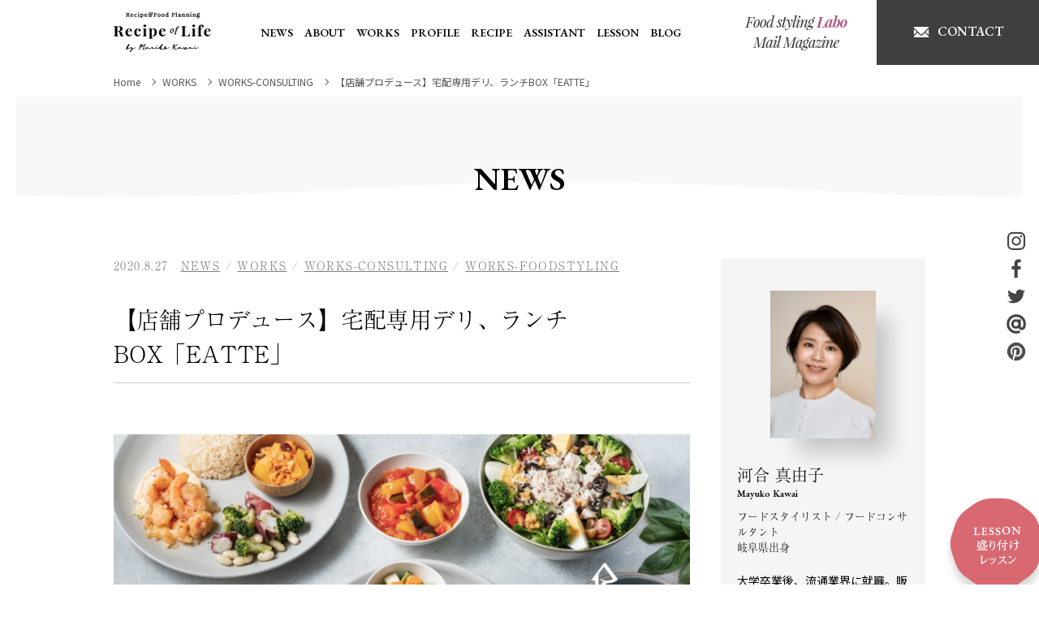

--- FILE ---
content_type: text/html; charset=UTF-8
request_url: https://recipeoflife.jp/news/3764
body_size: 21431
content:
<!DOCTYPE html><html lang="ja"><head prefix="og: http://ogp.me/ns#"><meta charset="UTF-8"><meta id="viewport" name="viewport" content="width=device-width, initial-scale=1"><meta http-equiv="X-UA-Compatible" content="IE=edge" /><meta name="format-detection" content="telephone=no"><link rel="icon" href="/favicon.png"><link href="https://fonts.googleapis.com/css?family=EB+Garamond:600,900|Noto+Sans+JP|Noto+Serif+JP:600|Playfair+Display:400,400i|Old+Standard+TT:400i&display=swap" rel="stylesheet"> <script>(function(d) {
	var config = {
	kitId: 'nol6onr',
	scriptTimeout: 3000,
	async: true
	},
	h=d.documentElement,t=setTimeout(function(){h.className=h.className.replace(/\bwf-loading\b/g,"")+" wf-inactive";},config.scriptTimeout),tk=d.createElement("script"),f=false,s=d.getElementsByTagName("script")[0],a;h.className+=" wf-loading";tk.src='https://use.typekit.net/'+config.kitId+'.js';tk.async=true;tk.onload=tk.onreadystatechange=function(){a=this.readyState;if(f||a&&a!="complete"&&a!="loaded")return;f=true;clearTimeout(t);try{Typekit.load(config)}catch(e){}};s.parentNode.insertBefore(tk,s)
})(document);</script> <link href="https://recipeoflife.jp/wp2/wp-content/cache/autoptimize/css/autoptimize_single_f38b2db10e01b1572732a3191d538707.css" rel="stylesheet" type="text/css"><link href="https://recipeoflife.jp/wp2/wp-content/cache/autoptimize/css/autoptimize_single_d84b3a61c0350d7ae27bbbb4bcc8c4f7.css" rel="stylesheet" type="text/css"><link href="https://recipeoflife.jp/wp2/wp-content/cache/autoptimize/css/autoptimize_single_23c1a7d82e8095d8a0fb106c93c1b70c.css" rel="stylesheet" type="text/css"> <script src="https://recipeoflife.jp/wp2/wp-content/themes/recipeoflife2020/2020/jquery-3.4.1.min.js"></script> <script src="https://recipeoflife.jp/wp2/wp-content/themes/recipeoflife2020/2020/slick.min.js"></script> <script src="https://recipeoflife.jp/wp2/wp-content/cache/autoptimize/js/autoptimize_single_fa63ad5d1f7fc97e17b5a7690a0242d5.js"></script> <style>img:is([sizes="auto" i], [sizes^="auto," i]) { contain-intrinsic-size: 3000px 1500px }</style><title>【店舗プロデュース】宅配専用デリ、ランチBOX「EATTE」 | Recipe of Life - フードスタイリスト、フードコーディネーター河合真由子 東京｜ナチュラルで心地よいフードスタイリングとカフェレシピ</title><meta name="description" content="フードスタイリスト、フードコンサルタントの河合真由子です。この度、店舗プロデュースをさせていただいた宅配専用のデリ、ランチBOX店舗「EATTE」（イエッテ）がオープンしました。気軽に外食が難しい状況下でも、カラダに気を使ったお弁当が味わえ、おしゃれなパッケージやスタイリッシュな味つけで、自宅でもほんのちょっとでも非日常感が味わえ、食べるシーンごと楽しめるようなブランドづくりを致しました。" /><meta name="robots" content="max-image-preview:large" /><meta name="author" content="Editor"/><meta name="keywords" content="デリバリー,フードスタイリスト,地中海料理,宅配弁当,店舗プロデュース,河合真由子,盛り付け,news,works,works-consulting,works-foodstyling" /><link rel="canonical" href="https://recipeoflife.jp/news/3764" /><meta name="generator" content="All in One SEO (AIOSEO) 4.9.1.1" />  <script async src="https://www.googletagmanager.com/gtag/js?id=G-S5BH6CKM1Y"></script> <script>window.dataLayer = window.dataLayer || [];
  function gtag(){dataLayer.push(arguments);}
  gtag('js', new Date());

  gtag('config', 'G-S5BH6CKM1Y');</script> <meta property="og:locale" content="ja_JP" /><meta property="og:site_name" content="Recipe of Life - フードスタイリスト、フードコーディネーター河合真由子　東京｜ナチュラルで心地よいフードスタイリングとカフェレシピ" /><meta property="og:type" content="article" /><meta property="og:title" content="【店舗プロデュース】宅配専用デリ、ランチBOX「EATTE」" /><meta property="og:description" content="フードスタイリスト、フードコンサルタントの河合真由子です。この度、店舗プロデュースをさせていただいた宅配専用のデリ、ランチBOX店舗「EATTE」（イエッテ）がオープンしました。気軽に外食が難しい状況下でも、カラダに気を使ったお弁当が味わえ、おしゃれなパッケージやスタイリッシュな味つけで、自宅でもほんのちょっとでも非日常感が味わえ、食べるシーンごと楽しめるようなブランドづくりを致しました。" /><meta property="og:url" content="https://recipeoflife.jp/news/3764" /><meta property="fb:admins" content="mylohaskitchen" /><meta property="og:image" content="https://recipeoflife.jp/wp2/wp-content/uploads/EATTE.png" /><meta property="og:image:secure_url" content="https://recipeoflife.jp/wp2/wp-content/uploads/EATTE.png" /><meta property="og:image:width" content="800" /><meta property="og:image:height" content="566" /><meta property="article:published_time" content="2020-08-27T00:14:59+00:00" /><meta property="article:modified_time" content="2020-08-31T14:17:37+00:00" /><meta name="twitter:card" content="summary" /><meta name="twitter:site" content="@recipeoflife_jp" /><meta name="twitter:title" content="【店舗プロデュース】宅配専用デリ、ランチBOX「EATTE」" /><meta name="twitter:description" content="フードスタイリスト、フードコンサルタントの河合真由子です。この度、店舗プロデュースをさせていただいた宅配専用のデリ、ランチBOX店舗「EATTE」（イエッテ）がオープンしました。気軽に外食が難しい状況下でも、カラダに気を使ったお弁当が味わえ、おしゃれなパッケージやスタイリッシュな味つけで、自宅でもほんのちょっとでも非日常感が味わえ、食べるシーンごと楽しめるようなブランドづくりを致しました。" /><meta name="twitter:image" content="https://recipeoflife.jp/wp2/wp-content/uploads/EATTE.png" /> <script type="application/ld+json" class="aioseo-schema">{"@context":"https:\/\/schema.org","@graph":[{"@type":"Article","@id":"https:\/\/recipeoflife.jp\/news\/3764#article","name":"\u3010\u5e97\u8217\u30d7\u30ed\u30c7\u30e5\u30fc\u30b9\u3011\u5b85\u914d\u5c02\u7528\u30c7\u30ea\u3001\u30e9\u30f3\u30c1BOX\u300cEATTE\u300d | Recipe of Life - \u30d5\u30fc\u30c9\u30b9\u30bf\u30a4\u30ea\u30b9\u30c8\u3001\u30d5\u30fc\u30c9\u30b3\u30fc\u30c7\u30a3\u30cd\u30fc\u30bf\u30fc\u6cb3\u5408\u771f\u7531\u5b50 \u6771\u4eac\uff5c\u30ca\u30c1\u30e5\u30e9\u30eb\u3067\u5fc3\u5730\u3088\u3044\u30d5\u30fc\u30c9\u30b9\u30bf\u30a4\u30ea\u30f3\u30b0\u3068\u30ab\u30d5\u30a7\u30ec\u30b7\u30d4","headline":"\u3010\u5e97\u8217\u30d7\u30ed\u30c7\u30e5\u30fc\u30b9\u3011\u5b85\u914d\u5c02\u7528\u30c7\u30ea\u3001\u30e9\u30f3\u30c1BOX\u300cEATTE\u300d","author":{"@id":"https:\/\/recipeoflife.jp\/author\/xdtvi9o6qpxy7n3s#author"},"publisher":{"@id":"https:\/\/recipeoflife.jp\/#organization"},"image":{"@type":"ImageObject","url":"https:\/\/recipeoflife.jp\/wp2\/wp-content\/uploads\/EATTE.png","width":800,"height":566},"datePublished":"2020-08-27T09:14:59+09:00","dateModified":"2020-08-31T23:17:37+09:00","inLanguage":"ja","mainEntityOfPage":{"@id":"https:\/\/recipeoflife.jp\/news\/3764#webpage"},"isPartOf":{"@id":"https:\/\/recipeoflife.jp\/news\/3764#webpage"},"articleSection":"NEWS, WORKS, WORKS-CONSULTING, WORKS-FOODSTYLING, \u30c7\u30ea\u30d0\u30ea\u30fc, \u30d5\u30fc\u30c9\u30b9\u30bf\u30a4\u30ea\u30b9\u30c8, \u5730\u4e2d\u6d77\u6599\u7406, \u5b85\u914d\u5f01\u5f53, \u5e97\u8217\u30d7\u30ed\u30c7\u30e5\u30fc\u30b9, \u6cb3\u5408\u771f\u7531\u5b50, \u76db\u308a\u4ed8\u3051"},{"@type":"BreadcrumbList","@id":"https:\/\/recipeoflife.jp\/news\/3764#breadcrumblist","itemListElement":[{"@type":"ListItem","@id":"https:\/\/recipeoflife.jp#listItem","position":1,"name":"\u30db\u30fc\u30e0","item":"https:\/\/recipeoflife.jp","nextItem":{"@type":"ListItem","@id":"https:\/\/recipeoflife.jp\/works#listItem","name":"WORKS"}},{"@type":"ListItem","@id":"https:\/\/recipeoflife.jp\/works#listItem","position":2,"name":"WORKS","item":"https:\/\/recipeoflife.jp\/works","nextItem":{"@type":"ListItem","@id":"https:\/\/recipeoflife.jp\/works\/works-consulting#listItem","name":"WORKS-CONSULTING"},"previousItem":{"@type":"ListItem","@id":"https:\/\/recipeoflife.jp#listItem","name":"\u30db\u30fc\u30e0"}},{"@type":"ListItem","@id":"https:\/\/recipeoflife.jp\/works\/works-consulting#listItem","position":3,"name":"WORKS-CONSULTING","item":"https:\/\/recipeoflife.jp\/works\/works-consulting","nextItem":{"@type":"ListItem","@id":"https:\/\/recipeoflife.jp\/news\/3764#listItem","name":"\u3010\u5e97\u8217\u30d7\u30ed\u30c7\u30e5\u30fc\u30b9\u3011\u5b85\u914d\u5c02\u7528\u30c7\u30ea\u3001\u30e9\u30f3\u30c1BOX\u300cEATTE\u300d"},"previousItem":{"@type":"ListItem","@id":"https:\/\/recipeoflife.jp\/works#listItem","name":"WORKS"}},{"@type":"ListItem","@id":"https:\/\/recipeoflife.jp\/news\/3764#listItem","position":4,"name":"\u3010\u5e97\u8217\u30d7\u30ed\u30c7\u30e5\u30fc\u30b9\u3011\u5b85\u914d\u5c02\u7528\u30c7\u30ea\u3001\u30e9\u30f3\u30c1BOX\u300cEATTE\u300d","previousItem":{"@type":"ListItem","@id":"https:\/\/recipeoflife.jp\/works\/works-consulting#listItem","name":"WORKS-CONSULTING"}}]},{"@type":"Organization","@id":"https:\/\/recipeoflife.jp\/#organization","name":"Recipe of Life - \u30d5\u30fc\u30c9\u30b9\u30bf\u30a4\u30ea\u30b9\u30c8\u3001\u30d5\u30fc\u30c9\u30b3\u30fc\u30c7\u30a3\u30cd\u30fc\u30bf\u30fc\u6cb3\u5408\u771f\u7531\u5b50\u3000\u6771\u4eac\uff5c\u30ca\u30c1\u30e5\u30e9\u30eb\u3067\u5fc3\u5730\u3088\u3044\u30d5\u30fc\u30c9\u30b9\u30bf\u30a4\u30ea\u30f3\u30b0\u3068\u30ab\u30d5\u30a7\u30ec\u30b7\u30d4","description":"\u30d5\u30fc\u30c9\u30b9\u30bf\u30a4\u30ea\u30b9\u30c8\u3001\u30d5\u30fc\u30c9\u30b3\u30fc\u30c7\u30a3\u30cd\u30fc\u30bf\u30fc\u6cb3\u5408\u771f\u7531\u5b50 \u516c\u5f0f\u30b5\u30a4\u30c8\u3002\u6599\u7406\u672c\u3001\u5b9f\u7528\u66f8\u3001\u5e83\u544a\u3001\u96d1\u8a8c\u3001\u30a6\u30a7\u30d6\u3001\u64ae\u5f71\u3068\u30ec\u30b7\u30d4\u958b\u767a\u306e\u4f9d\u983c\u3092\u627f\u3063\u3066\u3044\u307e\u3059\u3002\u30ca\u30c1\u30e5\u30e9\u30eb\u3067\u5fc3\u5730\u3088\u3044\u30d5\u30fc\u30c9\u30b9\u30bf\u30a4\u30ea\u30f3\u30b0\u3067\u3001\u304a\u3044\u3057\u3044\u3092\u5fc3\u5730\u3088\u304f\u3059\u308b\u63d0\u6848\u3092\u3057\u307e\u3059\u3002","url":"https:\/\/recipeoflife.jp\/"},{"@type":"Person","@id":"https:\/\/recipeoflife.jp\/author\/xdtvi9o6qpxy7n3s#author","url":"https:\/\/recipeoflife.jp\/author\/xdtvi9o6qpxy7n3s","name":"Editor","image":{"@type":"ImageObject","@id":"https:\/\/recipeoflife.jp\/news\/3764#authorImage","url":"https:\/\/secure.gravatar.com\/avatar\/1aed8cc2cc2f5cbf86d30fb935d6288e170ad68152e6a7bf185cc4d0f76e9981?s=96&d=mm&r=g","width":96,"height":96,"caption":"Editor"}},{"@type":"WebPage","@id":"https:\/\/recipeoflife.jp\/news\/3764#webpage","url":"https:\/\/recipeoflife.jp\/news\/3764","name":"\u3010\u5e97\u8217\u30d7\u30ed\u30c7\u30e5\u30fc\u30b9\u3011\u5b85\u914d\u5c02\u7528\u30c7\u30ea\u3001\u30e9\u30f3\u30c1BOX\u300cEATTE\u300d | Recipe of Life - \u30d5\u30fc\u30c9\u30b9\u30bf\u30a4\u30ea\u30b9\u30c8\u3001\u30d5\u30fc\u30c9\u30b3\u30fc\u30c7\u30a3\u30cd\u30fc\u30bf\u30fc\u6cb3\u5408\u771f\u7531\u5b50 \u6771\u4eac\uff5c\u30ca\u30c1\u30e5\u30e9\u30eb\u3067\u5fc3\u5730\u3088\u3044\u30d5\u30fc\u30c9\u30b9\u30bf\u30a4\u30ea\u30f3\u30b0\u3068\u30ab\u30d5\u30a7\u30ec\u30b7\u30d4","description":"\u30d5\u30fc\u30c9\u30b9\u30bf\u30a4\u30ea\u30b9\u30c8\u3001\u30d5\u30fc\u30c9\u30b3\u30f3\u30b5\u30eb\u30bf\u30f3\u30c8\u306e\u6cb3\u5408\u771f\u7531\u5b50\u3067\u3059\u3002\u3053\u306e\u5ea6\u3001\u5e97\u8217\u30d7\u30ed\u30c7\u30e5\u30fc\u30b9\u3092\u3055\u305b\u3066\u3044\u305f\u3060\u3044\u305f\u5b85\u914d\u5c02\u7528\u306e\u30c7\u30ea\u3001\u30e9\u30f3\u30c1BOX\u5e97\u8217\u300cEATTE\u300d\uff08\u30a4\u30a8\u30c3\u30c6\uff09\u304c\u30aa\u30fc\u30d7\u30f3\u3057\u307e\u3057\u305f\u3002\u6c17\u8efd\u306b\u5916\u98df\u304c\u96e3\u3057\u3044\u72b6\u6cc1\u4e0b\u3067\u3082\u3001\u30ab\u30e9\u30c0\u306b\u6c17\u3092\u4f7f\u3063\u305f\u304a\u5f01\u5f53\u304c\u5473\u308f\u3048\u3001\u304a\u3057\u3083\u308c\u306a\u30d1\u30c3\u30b1\u30fc\u30b8\u3084\u30b9\u30bf\u30a4\u30ea\u30c3\u30b7\u30e5\u306a\u5473\u3064\u3051\u3067\u3001\u81ea\u5b85\u3067\u3082\u307b\u3093\u306e\u3061\u3087\u3063\u3068\u3067\u3082\u975e\u65e5\u5e38\u611f\u304c\u5473\u308f\u3048\u3001\u98df\u3079\u308b\u30b7\u30fc\u30f3\u3054\u3068\u697d\u3057\u3081\u308b\u3088\u3046\u306a\u30d6\u30e9\u30f3\u30c9\u3065\u304f\u308a\u3092\u81f4\u3057\u307e\u3057\u305f\u3002","inLanguage":"ja","isPartOf":{"@id":"https:\/\/recipeoflife.jp\/#website"},"breadcrumb":{"@id":"https:\/\/recipeoflife.jp\/news\/3764#breadcrumblist"},"author":{"@id":"https:\/\/recipeoflife.jp\/author\/xdtvi9o6qpxy7n3s#author"},"creator":{"@id":"https:\/\/recipeoflife.jp\/author\/xdtvi9o6qpxy7n3s#author"},"image":{"@type":"ImageObject","url":"https:\/\/recipeoflife.jp\/wp2\/wp-content\/uploads\/EATTE.png","@id":"https:\/\/recipeoflife.jp\/news\/3764\/#mainImage","width":800,"height":566},"primaryImageOfPage":{"@id":"https:\/\/recipeoflife.jp\/news\/3764#mainImage"},"datePublished":"2020-08-27T09:14:59+09:00","dateModified":"2020-08-31T23:17:37+09:00"},{"@type":"WebSite","@id":"https:\/\/recipeoflife.jp\/#website","url":"https:\/\/recipeoflife.jp\/","name":"Recipe of Life - \u30d5\u30fc\u30c9\u30b9\u30bf\u30a4\u30ea\u30b9\u30c8\u3001\u30d5\u30fc\u30c9\u30b3\u30fc\u30c7\u30a3\u30cd\u30fc\u30bf\u30fc\u6cb3\u5408\u771f\u7531\u5b50\u3000\u6771\u4eac\uff5c\u30ca\u30c1\u30e5\u30e9\u30eb\u3067\u5fc3\u5730\u3088\u3044\u30d5\u30fc\u30c9\u30b9\u30bf\u30a4\u30ea\u30f3\u30b0\u3068\u30ab\u30d5\u30a7\u30ec\u30b7\u30d4","description":"\u30d5\u30fc\u30c9\u30b9\u30bf\u30a4\u30ea\u30b9\u30c8\u3001\u30d5\u30fc\u30c9\u30b3\u30fc\u30c7\u30a3\u30cd\u30fc\u30bf\u30fc\u6cb3\u5408\u771f\u7531\u5b50 \u516c\u5f0f\u30b5\u30a4\u30c8\u3002\u6599\u7406\u672c\u3001\u5b9f\u7528\u66f8\u3001\u5e83\u544a\u3001\u96d1\u8a8c\u3001\u30a6\u30a7\u30d6\u3001\u64ae\u5f71\u3068\u30ec\u30b7\u30d4\u958b\u767a\u306e\u4f9d\u983c\u3092\u627f\u3063\u3066\u3044\u307e\u3059\u3002\u30ca\u30c1\u30e5\u30e9\u30eb\u3067\u5fc3\u5730\u3088\u3044\u30d5\u30fc\u30c9\u30b9\u30bf\u30a4\u30ea\u30f3\u30b0\u3067\u3001\u304a\u3044\u3057\u3044\u3092\u5fc3\u5730\u3088\u304f\u3059\u308b\u63d0\u6848\u3092\u3057\u307e\u3059\u3002","inLanguage":"ja","publisher":{"@id":"https:\/\/recipeoflife.jp\/#organization"}}]}</script> <link rel='dns-prefetch' href='//www.googletagmanager.com' /><link rel="alternate" type="application/rss+xml" title="Recipe of Life - フードスタイリスト、フードコーディネーター河合真由子　東京｜ナチュラルで心地よいフードスタイリングとカフェレシピ &raquo; 【店舗プロデュース】宅配専用デリ、ランチBOX「EATTE」 のコメントのフィード" href="https://recipeoflife.jp/news/3764/feed" />  <script src="//www.googletagmanager.com/gtag/js?id=G-6WJP1G35NK"  data-cfasync="false" data-wpfc-render="false" type="text/javascript" async></script> <script data-cfasync="false" data-wpfc-render="false" type="text/javascript">var mi_version = '9.11.0';
				var mi_track_user = true;
				var mi_no_track_reason = '';
								var MonsterInsightsDefaultLocations = {"page_location":"https:\/\/recipeoflife.jp\/news\/3764\/","page_referrer":"https:\/\/recipeoflife.jp\/works-consulting"};
								if ( typeof MonsterInsightsPrivacyGuardFilter === 'function' ) {
					var MonsterInsightsLocations = (typeof MonsterInsightsExcludeQuery === 'object') ? MonsterInsightsPrivacyGuardFilter( MonsterInsightsExcludeQuery ) : MonsterInsightsPrivacyGuardFilter( MonsterInsightsDefaultLocations );
				} else {
					var MonsterInsightsLocations = (typeof MonsterInsightsExcludeQuery === 'object') ? MonsterInsightsExcludeQuery : MonsterInsightsDefaultLocations;
				}

								var disableStrs = [
										'ga-disable-G-6WJP1G35NK',
									];

				/* Function to detect opted out users */
				function __gtagTrackerIsOptedOut() {
					for (var index = 0; index < disableStrs.length; index++) {
						if (document.cookie.indexOf(disableStrs[index] + '=true') > -1) {
							return true;
						}
					}

					return false;
				}

				/* Disable tracking if the opt-out cookie exists. */
				if (__gtagTrackerIsOptedOut()) {
					for (var index = 0; index < disableStrs.length; index++) {
						window[disableStrs[index]] = true;
					}
				}

				/* Opt-out function */
				function __gtagTrackerOptout() {
					for (var index = 0; index < disableStrs.length; index++) {
						document.cookie = disableStrs[index] + '=true; expires=Thu, 31 Dec 2099 23:59:59 UTC; path=/';
						window[disableStrs[index]] = true;
					}
				}

				if ('undefined' === typeof gaOptout) {
					function gaOptout() {
						__gtagTrackerOptout();
					}
				}
								window.dataLayer = window.dataLayer || [];

				window.MonsterInsightsDualTracker = {
					helpers: {},
					trackers: {},
				};
				if (mi_track_user) {
					function __gtagDataLayer() {
						dataLayer.push(arguments);
					}

					function __gtagTracker(type, name, parameters) {
						if (!parameters) {
							parameters = {};
						}

						if (parameters.send_to) {
							__gtagDataLayer.apply(null, arguments);
							return;
						}

						if (type === 'event') {
														parameters.send_to = monsterinsights_frontend.v4_id;
							var hookName = name;
							if (typeof parameters['event_category'] !== 'undefined') {
								hookName = parameters['event_category'] + ':' + name;
							}

							if (typeof MonsterInsightsDualTracker.trackers[hookName] !== 'undefined') {
								MonsterInsightsDualTracker.trackers[hookName](parameters);
							} else {
								__gtagDataLayer('event', name, parameters);
							}
							
						} else {
							__gtagDataLayer.apply(null, arguments);
						}
					}

					__gtagTracker('js', new Date());
					__gtagTracker('set', {
						'developer_id.dZGIzZG': true,
											});
					if ( MonsterInsightsLocations.page_location ) {
						__gtagTracker('set', MonsterInsightsLocations);
					}
										__gtagTracker('config', 'G-6WJP1G35NK', {"forceSSL":"true","link_attribution":"true"} );
										window.gtag = __gtagTracker;										(function () {
						/* https://developers.google.com/analytics/devguides/collection/analyticsjs/ */
						/* ga and __gaTracker compatibility shim. */
						var noopfn = function () {
							return null;
						};
						var newtracker = function () {
							return new Tracker();
						};
						var Tracker = function () {
							return null;
						};
						var p = Tracker.prototype;
						p.get = noopfn;
						p.set = noopfn;
						p.send = function () {
							var args = Array.prototype.slice.call(arguments);
							args.unshift('send');
							__gaTracker.apply(null, args);
						};
						var __gaTracker = function () {
							var len = arguments.length;
							if (len === 0) {
								return;
							}
							var f = arguments[len - 1];
							if (typeof f !== 'object' || f === null || typeof f.hitCallback !== 'function') {
								if ('send' === arguments[0]) {
									var hitConverted, hitObject = false, action;
									if ('event' === arguments[1]) {
										if ('undefined' !== typeof arguments[3]) {
											hitObject = {
												'eventAction': arguments[3],
												'eventCategory': arguments[2],
												'eventLabel': arguments[4],
												'value': arguments[5] ? arguments[5] : 1,
											}
										}
									}
									if ('pageview' === arguments[1]) {
										if ('undefined' !== typeof arguments[2]) {
											hitObject = {
												'eventAction': 'page_view',
												'page_path': arguments[2],
											}
										}
									}
									if (typeof arguments[2] === 'object') {
										hitObject = arguments[2];
									}
									if (typeof arguments[5] === 'object') {
										Object.assign(hitObject, arguments[5]);
									}
									if ('undefined' !== typeof arguments[1].hitType) {
										hitObject = arguments[1];
										if ('pageview' === hitObject.hitType) {
											hitObject.eventAction = 'page_view';
										}
									}
									if (hitObject) {
										action = 'timing' === arguments[1].hitType ? 'timing_complete' : hitObject.eventAction;
										hitConverted = mapArgs(hitObject);
										__gtagTracker('event', action, hitConverted);
									}
								}
								return;
							}

							function mapArgs(args) {
								var arg, hit = {};
								var gaMap = {
									'eventCategory': 'event_category',
									'eventAction': 'event_action',
									'eventLabel': 'event_label',
									'eventValue': 'event_value',
									'nonInteraction': 'non_interaction',
									'timingCategory': 'event_category',
									'timingVar': 'name',
									'timingValue': 'value',
									'timingLabel': 'event_label',
									'page': 'page_path',
									'location': 'page_location',
									'title': 'page_title',
									'referrer' : 'page_referrer',
								};
								for (arg in args) {
																		if (!(!args.hasOwnProperty(arg) || !gaMap.hasOwnProperty(arg))) {
										hit[gaMap[arg]] = args[arg];
									} else {
										hit[arg] = args[arg];
									}
								}
								return hit;
							}

							try {
								f.hitCallback();
							} catch (ex) {
							}
						};
						__gaTracker.create = newtracker;
						__gaTracker.getByName = newtracker;
						__gaTracker.getAll = function () {
							return [];
						};
						__gaTracker.remove = noopfn;
						__gaTracker.loaded = true;
						window['__gaTracker'] = __gaTracker;
					})();
									} else {
										console.log("");
					(function () {
						function __gtagTracker() {
							return null;
						}

						window['__gtagTracker'] = __gtagTracker;
						window['gtag'] = __gtagTracker;
					})();
									}</script>  <script type="text/javascript">window._wpemojiSettings = {"baseUrl":"https:\/\/s.w.org\/images\/core\/emoji\/16.0.1\/72x72\/","ext":".png","svgUrl":"https:\/\/s.w.org\/images\/core\/emoji\/16.0.1\/svg\/","svgExt":".svg","source":{"concatemoji":"https:\/\/recipeoflife.jp\/wp2\/wp-includes\/js\/wp-emoji-release.min.js?ver=6.8.3"}};
/*! This file is auto-generated */
!function(s,n){var o,i,e;function c(e){try{var t={supportTests:e,timestamp:(new Date).valueOf()};sessionStorage.setItem(o,JSON.stringify(t))}catch(e){}}function p(e,t,n){e.clearRect(0,0,e.canvas.width,e.canvas.height),e.fillText(t,0,0);var t=new Uint32Array(e.getImageData(0,0,e.canvas.width,e.canvas.height).data),a=(e.clearRect(0,0,e.canvas.width,e.canvas.height),e.fillText(n,0,0),new Uint32Array(e.getImageData(0,0,e.canvas.width,e.canvas.height).data));return t.every(function(e,t){return e===a[t]})}function u(e,t){e.clearRect(0,0,e.canvas.width,e.canvas.height),e.fillText(t,0,0);for(var n=e.getImageData(16,16,1,1),a=0;a<n.data.length;a++)if(0!==n.data[a])return!1;return!0}function f(e,t,n,a){switch(t){case"flag":return n(e,"\ud83c\udff3\ufe0f\u200d\u26a7\ufe0f","\ud83c\udff3\ufe0f\u200b\u26a7\ufe0f")?!1:!n(e,"\ud83c\udde8\ud83c\uddf6","\ud83c\udde8\u200b\ud83c\uddf6")&&!n(e,"\ud83c\udff4\udb40\udc67\udb40\udc62\udb40\udc65\udb40\udc6e\udb40\udc67\udb40\udc7f","\ud83c\udff4\u200b\udb40\udc67\u200b\udb40\udc62\u200b\udb40\udc65\u200b\udb40\udc6e\u200b\udb40\udc67\u200b\udb40\udc7f");case"emoji":return!a(e,"\ud83e\udedf")}return!1}function g(e,t,n,a){var r="undefined"!=typeof WorkerGlobalScope&&self instanceof WorkerGlobalScope?new OffscreenCanvas(300,150):s.createElement("canvas"),o=r.getContext("2d",{willReadFrequently:!0}),i=(o.textBaseline="top",o.font="600 32px Arial",{});return e.forEach(function(e){i[e]=t(o,e,n,a)}),i}function t(e){var t=s.createElement("script");t.src=e,t.defer=!0,s.head.appendChild(t)}"undefined"!=typeof Promise&&(o="wpEmojiSettingsSupports",i=["flag","emoji"],n.supports={everything:!0,everythingExceptFlag:!0},e=new Promise(function(e){s.addEventListener("DOMContentLoaded",e,{once:!0})}),new Promise(function(t){var n=function(){try{var e=JSON.parse(sessionStorage.getItem(o));if("object"==typeof e&&"number"==typeof e.timestamp&&(new Date).valueOf()<e.timestamp+604800&&"object"==typeof e.supportTests)return e.supportTests}catch(e){}return null}();if(!n){if("undefined"!=typeof Worker&&"undefined"!=typeof OffscreenCanvas&&"undefined"!=typeof URL&&URL.createObjectURL&&"undefined"!=typeof Blob)try{var e="postMessage("+g.toString()+"("+[JSON.stringify(i),f.toString(),p.toString(),u.toString()].join(",")+"));",a=new Blob([e],{type:"text/javascript"}),r=new Worker(URL.createObjectURL(a),{name:"wpTestEmojiSupports"});return void(r.onmessage=function(e){c(n=e.data),r.terminate(),t(n)})}catch(e){}c(n=g(i,f,p,u))}t(n)}).then(function(e){for(var t in e)n.supports[t]=e[t],n.supports.everything=n.supports.everything&&n.supports[t],"flag"!==t&&(n.supports.everythingExceptFlag=n.supports.everythingExceptFlag&&n.supports[t]);n.supports.everythingExceptFlag=n.supports.everythingExceptFlag&&!n.supports.flag,n.DOMReady=!1,n.readyCallback=function(){n.DOMReady=!0}}).then(function(){return e}).then(function(){var e;n.supports.everything||(n.readyCallback(),(e=n.source||{}).concatemoji?t(e.concatemoji):e.wpemoji&&e.twemoji&&(t(e.twemoji),t(e.wpemoji)))}))}((window,document),window._wpemojiSettings);</script> <style id='wp-emoji-styles-inline-css' type='text/css'>img.wp-smiley, img.emoji {
		display: inline !important;
		border: none !important;
		box-shadow: none !important;
		height: 1em !important;
		width: 1em !important;
		margin: 0 0.07em !important;
		vertical-align: -0.1em !important;
		background: none !important;
		padding: 0 !important;
	}</style><link rel='stylesheet' id='wp-block-library-css' href='https://recipeoflife.jp/wp2/wp-includes/css/dist/block-library/style.min.css?ver=6.8.3' type='text/css' media='all' /><style id='classic-theme-styles-inline-css' type='text/css'>/*! This file is auto-generated */
.wp-block-button__link{color:#fff;background-color:#32373c;border-radius:9999px;box-shadow:none;text-decoration:none;padding:calc(.667em + 2px) calc(1.333em + 2px);font-size:1.125em}.wp-block-file__button{background:#32373c;color:#fff;text-decoration:none}</style><link rel='stylesheet' id='aioseo/css/src/vue/standalone/blocks/table-of-contents/global.scss-css' href='https://recipeoflife.jp/wp2/wp-content/cache/autoptimize/css/autoptimize_single_8aeaa129c1f80e6e5dbaa329351d1482.css?ver=4.9.1.1' type='text/css' media='all' /><style id='global-styles-inline-css' type='text/css'>:root{--wp--preset--aspect-ratio--square: 1;--wp--preset--aspect-ratio--4-3: 4/3;--wp--preset--aspect-ratio--3-4: 3/4;--wp--preset--aspect-ratio--3-2: 3/2;--wp--preset--aspect-ratio--2-3: 2/3;--wp--preset--aspect-ratio--16-9: 16/9;--wp--preset--aspect-ratio--9-16: 9/16;--wp--preset--color--black: #000000;--wp--preset--color--cyan-bluish-gray: #abb8c3;--wp--preset--color--white: #ffffff;--wp--preset--color--pale-pink: #f78da7;--wp--preset--color--vivid-red: #cf2e2e;--wp--preset--color--luminous-vivid-orange: #ff6900;--wp--preset--color--luminous-vivid-amber: #fcb900;--wp--preset--color--light-green-cyan: #7bdcb5;--wp--preset--color--vivid-green-cyan: #00d084;--wp--preset--color--pale-cyan-blue: #8ed1fc;--wp--preset--color--vivid-cyan-blue: #0693e3;--wp--preset--color--vivid-purple: #9b51e0;--wp--preset--gradient--vivid-cyan-blue-to-vivid-purple: linear-gradient(135deg,rgba(6,147,227,1) 0%,rgb(155,81,224) 100%);--wp--preset--gradient--light-green-cyan-to-vivid-green-cyan: linear-gradient(135deg,rgb(122,220,180) 0%,rgb(0,208,130) 100%);--wp--preset--gradient--luminous-vivid-amber-to-luminous-vivid-orange: linear-gradient(135deg,rgba(252,185,0,1) 0%,rgba(255,105,0,1) 100%);--wp--preset--gradient--luminous-vivid-orange-to-vivid-red: linear-gradient(135deg,rgba(255,105,0,1) 0%,rgb(207,46,46) 100%);--wp--preset--gradient--very-light-gray-to-cyan-bluish-gray: linear-gradient(135deg,rgb(238,238,238) 0%,rgb(169,184,195) 100%);--wp--preset--gradient--cool-to-warm-spectrum: linear-gradient(135deg,rgb(74,234,220) 0%,rgb(151,120,209) 20%,rgb(207,42,186) 40%,rgb(238,44,130) 60%,rgb(251,105,98) 80%,rgb(254,248,76) 100%);--wp--preset--gradient--blush-light-purple: linear-gradient(135deg,rgb(255,206,236) 0%,rgb(152,150,240) 100%);--wp--preset--gradient--blush-bordeaux: linear-gradient(135deg,rgb(254,205,165) 0%,rgb(254,45,45) 50%,rgb(107,0,62) 100%);--wp--preset--gradient--luminous-dusk: linear-gradient(135deg,rgb(255,203,112) 0%,rgb(199,81,192) 50%,rgb(65,88,208) 100%);--wp--preset--gradient--pale-ocean: linear-gradient(135deg,rgb(255,245,203) 0%,rgb(182,227,212) 50%,rgb(51,167,181) 100%);--wp--preset--gradient--electric-grass: linear-gradient(135deg,rgb(202,248,128) 0%,rgb(113,206,126) 100%);--wp--preset--gradient--midnight: linear-gradient(135deg,rgb(2,3,129) 0%,rgb(40,116,252) 100%);--wp--preset--font-size--small: 13px;--wp--preset--font-size--medium: 20px;--wp--preset--font-size--large: 36px;--wp--preset--font-size--x-large: 42px;--wp--preset--spacing--20: 0.44rem;--wp--preset--spacing--30: 0.67rem;--wp--preset--spacing--40: 1rem;--wp--preset--spacing--50: 1.5rem;--wp--preset--spacing--60: 2.25rem;--wp--preset--spacing--70: 3.38rem;--wp--preset--spacing--80: 5.06rem;--wp--preset--shadow--natural: 6px 6px 9px rgba(0, 0, 0, 0.2);--wp--preset--shadow--deep: 12px 12px 50px rgba(0, 0, 0, 0.4);--wp--preset--shadow--sharp: 6px 6px 0px rgba(0, 0, 0, 0.2);--wp--preset--shadow--outlined: 6px 6px 0px -3px rgba(255, 255, 255, 1), 6px 6px rgba(0, 0, 0, 1);--wp--preset--shadow--crisp: 6px 6px 0px rgba(0, 0, 0, 1);}:where(.is-layout-flex){gap: 0.5em;}:where(.is-layout-grid){gap: 0.5em;}body .is-layout-flex{display: flex;}.is-layout-flex{flex-wrap: wrap;align-items: center;}.is-layout-flex > :is(*, div){margin: 0;}body .is-layout-grid{display: grid;}.is-layout-grid > :is(*, div){margin: 0;}:where(.wp-block-columns.is-layout-flex){gap: 2em;}:where(.wp-block-columns.is-layout-grid){gap: 2em;}:where(.wp-block-post-template.is-layout-flex){gap: 1.25em;}:where(.wp-block-post-template.is-layout-grid){gap: 1.25em;}.has-black-color{color: var(--wp--preset--color--black) !important;}.has-cyan-bluish-gray-color{color: var(--wp--preset--color--cyan-bluish-gray) !important;}.has-white-color{color: var(--wp--preset--color--white) !important;}.has-pale-pink-color{color: var(--wp--preset--color--pale-pink) !important;}.has-vivid-red-color{color: var(--wp--preset--color--vivid-red) !important;}.has-luminous-vivid-orange-color{color: var(--wp--preset--color--luminous-vivid-orange) !important;}.has-luminous-vivid-amber-color{color: var(--wp--preset--color--luminous-vivid-amber) !important;}.has-light-green-cyan-color{color: var(--wp--preset--color--light-green-cyan) !important;}.has-vivid-green-cyan-color{color: var(--wp--preset--color--vivid-green-cyan) !important;}.has-pale-cyan-blue-color{color: var(--wp--preset--color--pale-cyan-blue) !important;}.has-vivid-cyan-blue-color{color: var(--wp--preset--color--vivid-cyan-blue) !important;}.has-vivid-purple-color{color: var(--wp--preset--color--vivid-purple) !important;}.has-black-background-color{background-color: var(--wp--preset--color--black) !important;}.has-cyan-bluish-gray-background-color{background-color: var(--wp--preset--color--cyan-bluish-gray) !important;}.has-white-background-color{background-color: var(--wp--preset--color--white) !important;}.has-pale-pink-background-color{background-color: var(--wp--preset--color--pale-pink) !important;}.has-vivid-red-background-color{background-color: var(--wp--preset--color--vivid-red) !important;}.has-luminous-vivid-orange-background-color{background-color: var(--wp--preset--color--luminous-vivid-orange) !important;}.has-luminous-vivid-amber-background-color{background-color: var(--wp--preset--color--luminous-vivid-amber) !important;}.has-light-green-cyan-background-color{background-color: var(--wp--preset--color--light-green-cyan) !important;}.has-vivid-green-cyan-background-color{background-color: var(--wp--preset--color--vivid-green-cyan) !important;}.has-pale-cyan-blue-background-color{background-color: var(--wp--preset--color--pale-cyan-blue) !important;}.has-vivid-cyan-blue-background-color{background-color: var(--wp--preset--color--vivid-cyan-blue) !important;}.has-vivid-purple-background-color{background-color: var(--wp--preset--color--vivid-purple) !important;}.has-black-border-color{border-color: var(--wp--preset--color--black) !important;}.has-cyan-bluish-gray-border-color{border-color: var(--wp--preset--color--cyan-bluish-gray) !important;}.has-white-border-color{border-color: var(--wp--preset--color--white) !important;}.has-pale-pink-border-color{border-color: var(--wp--preset--color--pale-pink) !important;}.has-vivid-red-border-color{border-color: var(--wp--preset--color--vivid-red) !important;}.has-luminous-vivid-orange-border-color{border-color: var(--wp--preset--color--luminous-vivid-orange) !important;}.has-luminous-vivid-amber-border-color{border-color: var(--wp--preset--color--luminous-vivid-amber) !important;}.has-light-green-cyan-border-color{border-color: var(--wp--preset--color--light-green-cyan) !important;}.has-vivid-green-cyan-border-color{border-color: var(--wp--preset--color--vivid-green-cyan) !important;}.has-pale-cyan-blue-border-color{border-color: var(--wp--preset--color--pale-cyan-blue) !important;}.has-vivid-cyan-blue-border-color{border-color: var(--wp--preset--color--vivid-cyan-blue) !important;}.has-vivid-purple-border-color{border-color: var(--wp--preset--color--vivid-purple) !important;}.has-vivid-cyan-blue-to-vivid-purple-gradient-background{background: var(--wp--preset--gradient--vivid-cyan-blue-to-vivid-purple) !important;}.has-light-green-cyan-to-vivid-green-cyan-gradient-background{background: var(--wp--preset--gradient--light-green-cyan-to-vivid-green-cyan) !important;}.has-luminous-vivid-amber-to-luminous-vivid-orange-gradient-background{background: var(--wp--preset--gradient--luminous-vivid-amber-to-luminous-vivid-orange) !important;}.has-luminous-vivid-orange-to-vivid-red-gradient-background{background: var(--wp--preset--gradient--luminous-vivid-orange-to-vivid-red) !important;}.has-very-light-gray-to-cyan-bluish-gray-gradient-background{background: var(--wp--preset--gradient--very-light-gray-to-cyan-bluish-gray) !important;}.has-cool-to-warm-spectrum-gradient-background{background: var(--wp--preset--gradient--cool-to-warm-spectrum) !important;}.has-blush-light-purple-gradient-background{background: var(--wp--preset--gradient--blush-light-purple) !important;}.has-blush-bordeaux-gradient-background{background: var(--wp--preset--gradient--blush-bordeaux) !important;}.has-luminous-dusk-gradient-background{background: var(--wp--preset--gradient--luminous-dusk) !important;}.has-pale-ocean-gradient-background{background: var(--wp--preset--gradient--pale-ocean) !important;}.has-electric-grass-gradient-background{background: var(--wp--preset--gradient--electric-grass) !important;}.has-midnight-gradient-background{background: var(--wp--preset--gradient--midnight) !important;}.has-small-font-size{font-size: var(--wp--preset--font-size--small) !important;}.has-medium-font-size{font-size: var(--wp--preset--font-size--medium) !important;}.has-large-font-size{font-size: var(--wp--preset--font-size--large) !important;}.has-x-large-font-size{font-size: var(--wp--preset--font-size--x-large) !important;}
:where(.wp-block-post-template.is-layout-flex){gap: 1.25em;}:where(.wp-block-post-template.is-layout-grid){gap: 1.25em;}
:where(.wp-block-columns.is-layout-flex){gap: 2em;}:where(.wp-block-columns.is-layout-grid){gap: 2em;}
:root :where(.wp-block-pullquote){font-size: 1.5em;line-height: 1.6;}</style><link rel='stylesheet' id='contact-form-7-css' href='https://recipeoflife.jp/wp2/wp-content/cache/autoptimize/css/autoptimize_single_64ac31699f5326cb3c76122498b76f66.css?ver=6.1.4' type='text/css' media='all' /> <script type="text/javascript" src="https://recipeoflife.jp/wp2/wp-content/plugins/google-analytics-for-wordpress/assets/js/frontend-gtag.min.js?ver=9.11.0" id="monsterinsights-frontend-script-js" async="async" data-wp-strategy="async"></script> <script data-cfasync="false" data-wpfc-render="false" type="text/javascript" id='monsterinsights-frontend-script-js-extra'>var monsterinsights_frontend = {"js_events_tracking":"true","download_extensions":"doc,pdf,ppt,zip,xls,docx,pptx,xlsx","inbound_paths":"[{\"path\":\"\\\/go\\\/\",\"label\":\"affiliate\"},{\"path\":\"\\\/recommend\\\/\",\"label\":\"affiliate\"}]","home_url":"https:\/\/recipeoflife.jp","hash_tracking":"false","v4_id":"G-6WJP1G35NK"};</script> 
 <script type="text/javascript" src="https://www.googletagmanager.com/gtag/js?id=GT-WKXJVSQ" id="google_gtagjs-js" async></script> <script type="text/javascript" id="google_gtagjs-js-after">window.dataLayer = window.dataLayer || [];function gtag(){dataLayer.push(arguments);}
gtag("set","linker",{"domains":["recipeoflife.jp"]});
gtag("js", new Date());
gtag("set", "developer_id.dZTNiMT", true);
gtag("config", "GT-WKXJVSQ");
 window._googlesitekit = window._googlesitekit || {}; window._googlesitekit.throttledEvents = []; window._googlesitekit.gtagEvent = (name, data) => { var key = JSON.stringify( { name, data } ); if ( !! window._googlesitekit.throttledEvents[ key ] ) { return; } window._googlesitekit.throttledEvents[ key ] = true; setTimeout( () => { delete window._googlesitekit.throttledEvents[ key ]; }, 5 ); gtag( "event", name, { ...data, event_source: "site-kit" } ); };</script> <link rel="https://api.w.org/" href="https://recipeoflife.jp/wp-json/" /><link rel="alternate" title="JSON" type="application/json" href="https://recipeoflife.jp/wp-json/wp/v2/posts/3764" /><link rel="EditURI" type="application/rsd+xml" title="RSD" href="https://recipeoflife.jp/wp2/xmlrpc.php?rsd" /><meta name="generator" content="WordPress 6.8.3" /><link rel='shortlink' href='https://recipeoflife.jp/?p=3764' /><link rel="alternate" title="oEmbed (JSON)" type="application/json+oembed" href="https://recipeoflife.jp/wp-json/oembed/1.0/embed?url=https%3A%2F%2Frecipeoflife.jp%2Fnews%2F3764" /><link rel="alternate" title="oEmbed (XML)" type="text/xml+oembed" href="https://recipeoflife.jp/wp-json/oembed/1.0/embed?url=https%3A%2F%2Frecipeoflife.jp%2Fnews%2F3764&#038;format=xml" /><meta name="generator" content="Site Kit by Google 1.167.0" /><meta name="generator" content="performance-lab 4.0.0; plugins: "> <noscript><style>.lazyload[data-src]{display:none !important;}</style></noscript><style>.lazyload{background-image:none !important;}.lazyload:before{background-image:none !important;}</style><style type="text/css" id="wp-custom-css">.list_table {
    display: flex;
    justify-content: space-between;
}
.list_table>dt {
    width: 5.7em;
}
.badge {
    font-size: 18px;
    line-height: 30px;
    margin-right: 14px;
    color: white;
    background: #b15e81;
    padding: 0 0.5em;
}
.lh_2{
	line-height:2em;
}
a.__link {
    text-decoration: none;
    color: black;
}
.w100{width:100%!important;}
.mt20{margin-top:20px;}
.mb10{margin-bottom:10px;}
.min-w0{min-width:0;}

.lessonBannerOnlineTitle {
    font-size: 36px;
    line-height: 100%;
    white-space: nowrap;
    margin: 0.3em auto 0.5em auto;
    color: black;
    /* letter-spacing: -0.08em; */
    position: relative;
    /*display: inline-block;*/
    z-index: +3;
}
.lessonBannerOnlineText {
    font-size: 18px;
    white-space: nowrap;
    line-height: 150%;
    z-index: +3;
    width: 100%;
    margin: auto;
	margin-top:10px;
}
.lessonClassRequires2 {
    padding: 30px 30px;
    background: #e5ded7;
    font-size: 20px;
    line-height: 100%;
    /* width: 448px; */
    display: flex;
    align-items: center;
    width: 100%;
    justify-content: space-between;
    flex-wrap: wrap;
}
.lessonClassRequires2 > div:nth-child(1){
width:70%
}
.lessonClassRequires2 > div:nth-child(2){
width:25%
}

@media screen and (max-width: 750px){
	.only_pc{
		display:none;
	}
.lessonClassRequires2 {
    padding: 30px 10px;
}
.lessonClassRequires2 > div:nth-child(1){
width:100%;
margin-bottom:10px;
}
.lessonClassRequires2 > div:nth-child(2){
width:100%;
}


.lessonClassRequires2 {
    padding: 12px;
    font-size: 16px;
 }
.lessonScheduleTableRow > div:nth-child(2) {
    width: auto;
    text-align: left;
    padding-left: 1.5em;
    font-size: 15px;
}

}
.lessonBannerOnline {
    border: 4px solid #c7be57;
    background: white;
}
.adj-fontsize{
	font-size:26px;
}</style></head><body class="indexBodyMod"><div class="totalWrapper"><div class="pointer"></div><div class="headerSpacer"></div><header class="headerB"><h1 class="headerBTitle"> <a href="https://recipeoflife.jp/"><img src="[data-uri]" alt="Recipe of Life | フードスタイリスト、フードコーディネーター河合真由子　東京" data-src="https://recipeoflife.jp/wp2/wp-content/themes/recipeoflife2020/2020/images/logo_b3.png" decoding="async" class="lazyload" data-eio-rwidth="120" data-eio-rheight="80"><noscript><img src="https://recipeoflife.jp/wp2/wp-content/themes/recipeoflife2020/2020/images/logo_b3.png" alt="Recipe of Life | フードスタイリスト、フードコーディネーター河合真由子　東京" data-eio="l"></noscript></a></h1><div class="headerBLinks"> <a href="https://39auto.biz/recipeoflife/registp/entryform3.htm" target="_blank" class="headerBLinksMagazine spOnly"><img src="[data-uri]" alt="MailMagazine" data-src="https://recipeoflife.jp/wp2/wp-content/themes/recipeoflife2020/2020/images/header_mag.png" decoding="async" class="lazyload" data-eio-rwidth="127" data-eio-rheight="44"><noscript><img src="https://recipeoflife.jp/wp2/wp-content/themes/recipeoflife2020/2020/images/header_mag.png" alt="MailMagazine" data-eio="l"></noscript></a> <a href="https://recipeoflife.jp/" class="font-garamond spOnly">TOP</a> <a href="https://recipeoflife.jp/category/news/" class="font-garamond">NEWS</a> <a href="https://recipeoflife.jp/about/" class="font-garamond">ABOUT</a> <a href="https://recipeoflife.jp/menu/" class="font-garamond">WORKS</a> <a href="https://recipeoflife.jp/profile/" class="font-garamond">PROFILE</a> <a href="https://recipeoflife.jp/category/recipe/" class="font-garamond">RECIPE</a> <a href="https://recipeoflife.jp/assistant/" class="font-garamond">ASSISTANT</a> <a href="https://recipeoflife.jp/lesson/" class="font-garamond">LESSON</a> <a href="https://recipeoflife.jp/blog/" class="font-garamond">BLOG</a></div> <a href="https://39auto.biz/recipeoflife/registp/entryform3.htm" target="_blank" class="headerBMagazine pcOnly"> <img src="[data-uri]" alt="MailMagazine" data-src="https://recipeoflife.jp/wp2/wp-content/themes/recipeoflife2020/2020/images/header_mag.png" decoding="async" class="lazyload" data-eio-rwidth="127" data-eio-rheight="44"><noscript><img src="https://recipeoflife.jp/wp2/wp-content/themes/recipeoflife2020/2020/images/header_mag.png" alt="MailMagazine" data-eio="l"></noscript> </a> <a href="https://recipeoflife.jp/contact/" class="headerBContact"> <span class="font-garamond"><img src="[data-uri]" data-src="https://recipeoflife.jp/wp2/wp-content/themes/recipeoflife2020/2020/images/mail.png" decoding="async" class="lazyload" data-eio-rwidth="20" data-eio-rheight="20"><noscript><img src="https://recipeoflife.jp/wp2/wp-content/themes/recipeoflife2020/2020/images/mail.png" data-eio="l"></noscript>CONTACT</span> </a><div class="headerBMenu"> <span class="font-garamond"><img src="[data-uri]" data-src="https://recipeoflife.jp/wp2/wp-content/themes/recipeoflife2020/2020/images/menuopen.png" decoding="async" class="lazyload" data-eio-rwidth="20" data-eio-rheight="20"><noscript><img src="https://recipeoflife.jp/wp2/wp-content/themes/recipeoflife2020/2020/images/menuopen.png" data-eio="l"></noscript>MENU</span></div><div class="headerBClose"> <span class="font-garamond"><img src="[data-uri]" data-src="https://recipeoflife.jp/wp2/wp-content/themes/recipeoflife2020/2020/images/menuclose.png" decoding="async" class="lazyload" data-eio-rwidth="20" data-eio-rheight="20"><noscript><img src="https://recipeoflife.jp/wp2/wp-content/themes/recipeoflife2020/2020/images/menuclose.png" data-eio="l"></noscript>CLOSE</span></div><div class="headerBSNS"> <a class="pcHeaderSNS" href="https://www.instagram.com/kawaimayuko/?hl=ja" target="_blank"><img src="[data-uri]" data-src="https://recipeoflife.jp/wp2/wp-content/themes/recipeoflife2020/2020/images/instagram.png" decoding="async" class="lazyload" data-eio-rwidth="82" data-eio-rheight="82"><noscript><img src="https://recipeoflife.jp/wp2/wp-content/themes/recipeoflife2020/2020/images/instagram.png" data-eio="l"></noscript></a> <a class="pcHeaderSNS" href="https://ja-jp.facebook.com/mylohaskitchen" target="_blank"><img src="[data-uri]" data-src="https://recipeoflife.jp/wp2/wp-content/themes/recipeoflife2020/2020/images/facebook.png" decoding="async" class="lazyload" data-eio-rwidth="82" data-eio-rheight="82"><noscript><img src="https://recipeoflife.jp/wp2/wp-content/themes/recipeoflife2020/2020/images/facebook.png" data-eio="l"></noscript></a> <a class="pcHeaderSNS" href="https://twitter.com/recipeoflife_jp?lang=ja" target="_blank"><img src="[data-uri]" data-src="https://recipeoflife.jp/wp2/wp-content/themes/recipeoflife2020/2020/images/twitter.png" decoding="async" class="lazyload" data-eio-rwidth="82" data-eio-rheight="82"><noscript><img src="https://recipeoflife.jp/wp2/wp-content/themes/recipeoflife2020/2020/images/twitter.png" data-eio="l"></noscript></a> <a class="pcHeaderSNS" href="https://line.me/R/ti/p/%40breakfast_idea" target="_blank"><img src="[data-uri]" data-src="https://recipeoflife.jp/wp2/wp-content/themes/recipeoflife2020/2020/images/line.png" decoding="async" class="lazyload" data-eio-rwidth="82" data-eio-rheight="82"><noscript><img src="https://recipeoflife.jp/wp2/wp-content/themes/recipeoflife2020/2020/images/line.png" data-eio="l"></noscript></a> <a class="pcHeaderSNS" href="https://www.pinterest.jp/recipeoflifejp/" target="_blank"><img src="[data-uri]" data-src="https://recipeoflife.jp/wp2/wp-content/themes/recipeoflife2020/2020/images/pinterest.png" decoding="async" class="lazyload" data-eio-rwidth="82" data-eio-rheight="82"><noscript><img src="https://recipeoflife.jp/wp2/wp-content/themes/recipeoflife2020/2020/images/pinterest.png" data-eio="l"></noscript></a></div></header><div class="breadcrumb"><div> <span property="itemListElement" typeof="ListItem"><a property="item" typeof="WebPage" title="Go to Recipe of Life - フードスタイリスト、フードコーディネーター河合真由子　東京｜ナチュラルで心地よいフードスタイリングとカフェレシピ." href="https://recipeoflife.jp" class="home" ><span property="name">Home</span></a><meta property="position" content="1"></span><span property="itemListElement" typeof="ListItem"><a property="item" typeof="WebPage" title="Go to the WORKS category archives." href="https://recipeoflife.jp/works" class="taxonomy category" ><span property="name">WORKS</span></a><meta property="position" content="2"></span><span property="itemListElement" typeof="ListItem"><a property="item" typeof="WebPage" title="Go to the WORKS-CONSULTING category archives." href="https://recipeoflife.jp/works/works-consulting" class="taxonomy category" ><span property="name">WORKS-CONSULTING</span></a><meta property="position" content="3"></span><span class="post post-post current-item">【店舗プロデュース】宅配専用デリ、ランチBOX「EATTE」</span></div></div><section class="lowerTitleHeader categoryTitleHeader wave waveBottomOnly"><h2 class="lowerTitleHeaderImage fadeIn font-georgia faded"> NEWS</h2></section><div class="categoryFrame"><div class="categoryPost"><div class="categoryPostDetail fadeIn"><div class="categoryPostDetailTitle"><div class="entry_content font-ryumin"> <span class="post_date">2020.8.27</span> <span class="cat_links"><a href="https://recipeoflife.jp/news" rel="category tag">NEWS</a> / <a href="https://recipeoflife.jp/works" rel="category tag">WORKS</a> / <a href="https://recipeoflife.jp/works/works-consulting" rel="category tag">WORKS-CONSULTING</a> / <a href="https://recipeoflife.jp/works/works-foodstyling" rel="category tag">WORKS-FOODSTYLING</a></span><p class="item_title">【店舗プロデュース】宅配専用デリ、ランチBOX「EATTE」</p></div></div><div class="categoryPostDetailText"><p><img fetchpriority="high" decoding="async" class="wp-image-3765 aligncenter lazyload" src="[data-uri]" alt="" width="693" height="490"   data-src="https://recipeoflife.jp/wp2/wp-content/uploads/EATTE.png" data-srcset="https://recipeoflife.jp/wp2/wp-content/uploads/EATTE.png 800w, https://recipeoflife.jp/wp2/wp-content/uploads/EATTE-300x212.png 300w, https://recipeoflife.jp/wp2/wp-content/uploads/EATTE-768x543.png 768w" data-sizes="auto" data-eio-rwidth="800" data-eio-rheight="566" /><noscript><img fetchpriority="high" decoding="async" class="wp-image-3765 aligncenter" src="https://recipeoflife.jp/wp2/wp-content/uploads/EATTE.png" alt="" width="693" height="490" srcset="https://recipeoflife.jp/wp2/wp-content/uploads/EATTE.png 800w, https://recipeoflife.jp/wp2/wp-content/uploads/EATTE-300x212.png 300w, https://recipeoflife.jp/wp2/wp-content/uploads/EATTE-768x543.png 768w" sizes="(max-width: 693px) 100vw, 693px" data-eio="l" /></noscript></p><p>フードスタイリスト、フードコンサルタントの河合真由子です。<br />既存の飲食店でも、お弁当やデリの持ち帰り、宅配を行っている店舗が増えていますが、この度、地中海式食事法をベースとした宅配専用のデリ、ランチBOX店舗「EATTE」（イエッテ）がオープンいたしました。<br />私共ではこちらのブランドの監修、販促用のキービジュアル作成、ロゴ、チラシ等販促物の制作のお手伝いをしております。<br /><br /></p><p>EATTEとは、「お家で食べる」をキーワードに、家とEAT（食べる）をもじった造語です。<br />今回、新規のデリバリーブランド立ち上げにあたり、在宅勤務中の働く男女に向けたヘルスコンシャスなコンセプトのお弁当をというご相談をいただき、私共でコンセプトの立案からお手伝いをさせていただきました。<br /><br />在宅勤務が増え、以前ほど気軽に外出や外食が難しい状況下の中でも、カラダに気を使った健康的なデリやお弁当のニーズがあることに加え、自宅にいても、おしゃれなパッケージやスタイリッシュな味つけで、自宅でもほんのちょっとでも非日常感が味わえ、食べるシーンごと楽しめるような「おしゃれな」デリバリーブランドをイメージしブランド全体の構想をキャッチコピーやキービジュアルに落とし込み。<br /><br /></p><p><img decoding="async" class="wp-image-3767 aligncenter lazyload" src="[data-uri]" alt="" width="684" height="513"   data-src="https://recipeoflife.jp/wp2/wp-content/uploads/S_DSF9244.jpg" data-srcset="https://recipeoflife.jp/wp2/wp-content/uploads/S_DSF9244.jpg 1066w, https://recipeoflife.jp/wp2/wp-content/uploads/S_DSF9244-300x225.jpg 300w, https://recipeoflife.jp/wp2/wp-content/uploads/S_DSF9244-1024x768.jpg 1024w, https://recipeoflife.jp/wp2/wp-content/uploads/S_DSF9244-768x576.jpg 768w, https://recipeoflife.jp/wp2/wp-content/uploads/S_DSF9244-1536x1152.jpg 1536w" data-sizes="auto" data-eio-rwidth="1066" data-eio-rheight="800" /><noscript><img decoding="async" class="wp-image-3767 aligncenter" src="https://recipeoflife.jp/wp2/wp-content/uploads/S_DSF9244.jpg" alt="" width="684" height="513" srcset="https://recipeoflife.jp/wp2/wp-content/uploads/S_DSF9244.jpg 1066w, https://recipeoflife.jp/wp2/wp-content/uploads/S_DSF9244-300x225.jpg 300w, https://recipeoflife.jp/wp2/wp-content/uploads/S_DSF9244-1024x768.jpg 1024w, https://recipeoflife.jp/wp2/wp-content/uploads/S_DSF9244-768x576.jpg 768w, https://recipeoflife.jp/wp2/wp-content/uploads/S_DSF9244-1536x1152.jpg 1536w" sizes="(max-width: 684px) 100vw, 684px" data-eio="l" /></noscript> <img decoding="async" class="wp-image-3768 aligncenter lazyload" src="[data-uri]" alt="" width="688" height="516"   data-src="https://recipeoflife.jp/wp2/wp-content/uploads/S_DSF9204.jpg" data-srcset="https://recipeoflife.jp/wp2/wp-content/uploads/S_DSF9204.jpg 1066w, https://recipeoflife.jp/wp2/wp-content/uploads/S_DSF9204-300x225.jpg 300w, https://recipeoflife.jp/wp2/wp-content/uploads/S_DSF9204-1024x768.jpg 1024w, https://recipeoflife.jp/wp2/wp-content/uploads/S_DSF9204-768x576.jpg 768w, https://recipeoflife.jp/wp2/wp-content/uploads/S_DSF9204-1536x1152.jpg 1536w" data-sizes="auto" data-eio-rwidth="1066" data-eio-rheight="800" /><noscript><img decoding="async" class="wp-image-3768 aligncenter" src="https://recipeoflife.jp/wp2/wp-content/uploads/S_DSF9204.jpg" alt="" width="688" height="516" srcset="https://recipeoflife.jp/wp2/wp-content/uploads/S_DSF9204.jpg 1066w, https://recipeoflife.jp/wp2/wp-content/uploads/S_DSF9204-300x225.jpg 300w, https://recipeoflife.jp/wp2/wp-content/uploads/S_DSF9204-1024x768.jpg 1024w, https://recipeoflife.jp/wp2/wp-content/uploads/S_DSF9204-768x576.jpg 768w, https://recipeoflife.jp/wp2/wp-content/uploads/S_DSF9204-1536x1152.jpg 1536w" sizes="(max-width: 688px) 100vw, 688px" data-eio="l" /></noscript> <img decoding="async" class="wp-image-3769 aligncenter lazyload" src="[data-uri]" alt="" width="682" height="512"   data-src="https://recipeoflife.jp/wp2/wp-content/uploads/S_DSF9215.jpg" data-srcset="https://recipeoflife.jp/wp2/wp-content/uploads/S_DSF9215.jpg 1066w, https://recipeoflife.jp/wp2/wp-content/uploads/S_DSF9215-300x225.jpg 300w, https://recipeoflife.jp/wp2/wp-content/uploads/S_DSF9215-1024x768.jpg 1024w, https://recipeoflife.jp/wp2/wp-content/uploads/S_DSF9215-768x576.jpg 768w, https://recipeoflife.jp/wp2/wp-content/uploads/S_DSF9215-1536x1152.jpg 1536w" data-sizes="auto" data-eio-rwidth="1066" data-eio-rheight="800" /><noscript><img decoding="async" class="wp-image-3769 aligncenter" src="https://recipeoflife.jp/wp2/wp-content/uploads/S_DSF9215.jpg" alt="" width="682" height="512" srcset="https://recipeoflife.jp/wp2/wp-content/uploads/S_DSF9215.jpg 1066w, https://recipeoflife.jp/wp2/wp-content/uploads/S_DSF9215-300x225.jpg 300w, https://recipeoflife.jp/wp2/wp-content/uploads/S_DSF9215-1024x768.jpg 1024w, https://recipeoflife.jp/wp2/wp-content/uploads/S_DSF9215-768x576.jpg 768w, https://recipeoflife.jp/wp2/wp-content/uploads/S_DSF9215-1536x1152.jpg 1536w" sizes="(max-width: 682px) 100vw, 682px" data-eio="l" /></noscript><br />また、お店のメニューコンセプトである新地中海式食事法にのっとり、メニューを監修。コンセプトにそったメニューラインナップであることの他に、目でみて楽しい、食べておいしい、また女性が食べたくなるような食材をご提案。家でボックスを開けたときの高揚感をイメージして見た目にもこだわったメニューづくりのお手伝いをしております。<br /><br /></p><p>【店舗情報】<br /><a href="https://www.ubereats.com/jp/tokyo/food-delivery/%E3%82%A4%E3%82%A8%E3%83%83%E3%83%86-eatte/Gx2Q7OhhTZylULdx-GdYUg">EATTE</a><br />デリバリー専門デリ、ランチBOX販売</p><p>※店舗はUBER EATSで目黒区を中心としたエリアでサービス展開中です。<br /><br /></p><p>Art direction by Masuhiro Yamada</p><p>Photography by Akira Sato <br /><br />Produced by　Recipe of Life</p><p>※写真の掲載は許可をとって掲載させていただいております。</p><p>&nbsp;</p></div><div class="categoryRecommended"><div class="sideRecommendedTitle font-garamond">RECOMMENDED</div><ul class="categoryPostList font-ryumin"><li class="fadeIn"><div class="post_thumbnail"> <a href="https://recipeoflife.jp/news/5548"></a></div><div class="entry_content"> <span class="post_date">2025.12.26</span> <span class="cat_links"><a href="https://recipeoflife.jp/news" rel="category tag">NEWS</a></span><p class="item_title"><a href="https://recipeoflife.jp/news/5548">年末年始休暇のお知らせ</a></p></div></li><li class="fadeIn"><div class="post_thumbnail"> <a href="https://recipeoflife.jp/news/5506"><img width="600" height="400" src="[data-uri]" class="attachment-post-thumbnail size-post-thumbnail wp-post-image lazyload" alt="" decoding="async"   data-src="https://recipeoflife.jp/wp2/wp-content/uploads/basic15off.webp" data-srcset="https://recipeoflife.jp/wp2/wp-content/uploads/basic15off.webp 600w, https://recipeoflife.jp/wp2/wp-content/uploads/basic15off-300x200.webp 300w" data-sizes="auto" data-eio-rwidth="600" data-eio-rheight="400" /><noscript><img width="600" height="400" src="https://recipeoflife.jp/wp2/wp-content/uploads/basic15off.webp" class="attachment-post-thumbnail size-post-thumbnail wp-post-image" alt="" decoding="async" srcset="https://recipeoflife.jp/wp2/wp-content/uploads/basic15off.webp 600w, https://recipeoflife.jp/wp2/wp-content/uploads/basic15off-300x200.webp 300w" sizes="(max-width: 600px) 100vw, 600px" data-eio="l" /></noscript></a></div><div class="entry_content"> <span class="post_date">2025.12.8</span> <span class="cat_links"><a href="https://recipeoflife.jp/news" rel="category tag">NEWS</a></span><p class="item_title"><a href="https://recipeoflife.jp/news/5506">【12月限定10%OFF】盛りつけ講座ベーシック｜おせち料理・年末年始の食卓が楽しくなるキャンペーン開催中</a></p></div></li><li class="fadeIn"><div class="post_thumbnail"> <a href="https://recipeoflife.jp/news/5383"><img width="800" height="382" src="[data-uri]" class="attachment-post-thumbnail size-post-thumbnail wp-post-image lazyload" alt="" decoding="async"   data-src="https://recipeoflife.jp/wp2/wp-content/uploads/スクリーンショット-2025-09-15-7.43.27.jpg" data-srcset="https://recipeoflife.jp/wp2/wp-content/uploads/スクリーンショット-2025-09-15-7.43.27.jpg 800w, https://recipeoflife.jp/wp2/wp-content/uploads/スクリーンショット-2025-09-15-7.43.27-300x143.jpg 300w, https://recipeoflife.jp/wp2/wp-content/uploads/スクリーンショット-2025-09-15-7.43.27-768x367.jpg 768w" data-sizes="auto" data-eio-rwidth="800" data-eio-rheight="382" /><noscript><img width="800" height="382" src="https://recipeoflife.jp/wp2/wp-content/uploads/スクリーンショット-2025-09-15-7.43.27.jpg" class="attachment-post-thumbnail size-post-thumbnail wp-post-image" alt="" decoding="async" srcset="https://recipeoflife.jp/wp2/wp-content/uploads/スクリーンショット-2025-09-15-7.43.27.jpg 800w, https://recipeoflife.jp/wp2/wp-content/uploads/スクリーンショット-2025-09-15-7.43.27-300x143.jpg 300w, https://recipeoflife.jp/wp2/wp-content/uploads/スクリーンショット-2025-09-15-7.43.27-768x367.jpg 768w" sizes="(max-width: 800px) 100vw, 800px" data-eio="l" /></noscript></a></div><div class="entry_content"> <span class="post_date">2025.9.15</span> <span class="cat_links"><a href="https://recipeoflife.jp/news" rel="category tag">NEWS</a></span><p class="item_title"><a href="https://recipeoflife.jp/news/5383">Mashing Upアクセラレーター 9/18（木）ファイナリスト選考会に出場します</a></p></div></li></ul></div><div class="categoryPrevNext font-playfair"><ul class="prevNext"><li class="prevNext__item prevNext__item-prev"> <a href="https://recipeoflife.jp/news/3780" rel="next">BEFORE</a></li><li class="prevNext__item prevNext__item-next"> <a href="https://recipeoflife.jp/news/3753" rel="prev">NEXT</a></li></ul></div></div></div><div class="categorySide"><div class="sideProfileContent fadeIn"><div class="sideProfilePhoto fadeIn"> <img src="[data-uri]" data-src="https://recipeoflife.jp/wp2/wp-content/uploads/プロフィール（河合真由子）2022_resize.png" decoding="async" class="lazyload" data-eio-rwidth="1086" data-eio-rheight="1519"><noscript><img src="https://recipeoflife.jp/wp2/wp-content/uploads/プロフィール（河合真由子）2022_resize.png" data-eio="l"></noscript></div><div class="sideProfileInfo"><div class="sideProfileName font-ryumin fadeIn"> 河合 真由子</div><div class="sideProfileNameAlphabet font-garamond fadeIn"> Mayuko Kawai</div><div class="sideProfileJob font-ryumin fadeIn"> フードスタイリスト / フードコンサルタント<br> 岐阜県出身</div><div class="sideProfileText fadeIn"> 大学卒業後、流通業界に就職。販促企画、VMDなどを経験。その後、海外で飲食店の出店支援やカフェの立ち上げに携わる。帰国後、フードコーディネーター養成スクールを経て独立。雑誌、CM、広告のスタイリング、フードコーディネート、飲食店へのメニュー提供、飲食コンサルティングを行う。<br> めざましTVのお仕事がきっかけで朝型のライフスタイルにめざめ、朝ごはんメニューの提案と朝の時間をもっとたのしみたい女子の朝活コミュニティ「とっておきの朝食会」を主催。</div></div></div><div class="sideCategories fadeIn"><div class="sideCategoriesTitle font-garamond">CATEGORIES</div><ul class="sideCategoriesBlock font-ryumin"><li><div class="sideCategoriesLarge"><a href="https://recipeoflife.jp/when">#いつ</a><ul><li><div class="sideCategoriesSmall"><a href="https://recipeoflife.jp/when/afternoontea">お茶会・デザート</a></div><li><div class="sideCategoriesSmall"><a href="https://recipeoflife.jp/when/lunch-time">ランチ</a></div><li><div class="sideCategoriesSmall"><a href="https://recipeoflife.jp/when/dinner">晩ごはん</a></div><li><div class="sideCategoriesSmall"><a href="https://recipeoflife.jp/when/asagohan">朝ごはん</a></div><li><div class="sideCategoriesSmall"><a href="https://recipeoflife.jp/when/kinenbi">記念日</a></div></ul></div></li><li><div class="sideCategoriesLarge"><a href="https://recipeoflife.jp/where">#どこで</a><ul><li><div class="sideCategoriesSmall"><a href="https://recipeoflife.jp/where/athome">おうち</a></div><li><div class="sideCategoriesSmall"><a href="https://recipeoflife.jp/where/picnic">ピクニック</a></div><li><div class="sideCategoriesSmall"><a href="https://recipeoflife.jp/where/homeparty">ホームパーティー</a></div></ul></div></li><li><div class="sideCategoriesLarge"><a href="https://recipeoflife.jp/interesting">#興味</a><ul><li><div class="sideCategoriesSmall"><a href="https://recipeoflife.jp/interesting/diet">ダイエット</a></div><li><div class="sideCategoriesSmall"><a href="https://recipeoflife.jp/interesting/tsukurioki">作り置き</a></div><li><div class="sideCategoriesSmall"><a href="https://recipeoflife.jp/interesting/asacafe">朝カフェ</a></div><li><div class="sideCategoriesSmall"><a href="https://recipeoflife.jp/interesting/asakatsu-interesting">朝活</a></div><li><div class="sideCategoriesSmall"><a href="https://recipeoflife.jp/interesting/bihada">美肌</a></div></ul></div></li><li><div class="sideCategoriesLarge"><a href="https://recipeoflife.jp/who">#誰と</a><ul><li><div class="sideCategoriesSmall"><a href="https://recipeoflife.jp/who/jyoshikai-who">女友達</a></div><li><div class="sideCategoriesSmall"><a href="https://recipeoflife.jp/who/kids">子供</a></div><li><div class="sideCategoriesSmall"><a href="https://recipeoflife.jp/who/boyfreind">彼</a></div></ul></div></li><li><div class="sideCategoriesLarge"><a href="https://recipeoflife.jp/blog">COLUMN</a></div></li><li><div class="sideCategoriesLarge"><a href="https://recipeoflife.jp/gallery">Gallery</a></div></li><li><div class="sideCategoriesLarge"><a href="https://recipeoflife.jp/news">NEWS</a></div></li><li><div class="sideCategoriesLarge"><a href="https://recipeoflife.jp/works">WORKS</a><ul><li><div class="sideCategoriesSmall"><a href="https://recipeoflife.jp/works/works-books">WORKS-BOOKS</a></div><li><div class="sideCategoriesSmall"><a href="https://recipeoflife.jp/works/works-cafe">WORKS-CAFE</a></div><li><div class="sideCategoriesSmall"><a href="https://recipeoflife.jp/works/works-consulting">WORKS-CONSULTING</a></div><li><div class="sideCategoriesSmall"><a href="https://recipeoflife.jp/works/works-foodstyling">WORKS-FOODSTYLING</a></div><li><div class="sideCategoriesSmall"><a href="https://recipeoflife.jp/works/works-instructer">WORKS-INSTRUCTER</a></div><li><div class="sideCategoriesSmall"><a href="https://recipeoflife.jp/works/works-media">WORKS-MEDIA</a></div><li><div class="sideCategoriesSmall"><a href="https://recipeoflife.jp/works/works-planning">WORKS-PLANNING</a></div><li><div class="sideCategoriesSmall"><a href="https://recipeoflife.jp/works/works-recipe">WORKS-RECIPE</a></div></ul></div></li><li><div class="sideCategoriesLarge"><a href="https://recipeoflife.jp/diary">アトリエ日記</a></div></li><li><div class="sideCategoriesLarge"><a href="https://recipeoflife.jp/%e3%82%ab%e3%83%95%e3%82%a7%e3%83%a1%e3%83%8b%e3%83%a5%e3%83%bc%e9%96%8b%e7%99%ba">カフェメニュー開発</a></div></li><li><div class="sideCategoriesLarge"><a href="https://recipeoflife.jp/calendar">カレンダー</a></div></li><li><div class="sideCategoriesLarge"><a href="https://recipeoflife.jp/foodstyling">フードスタイリング</a><ul><li><div class="sideCategoriesSmall"><a href="https://recipeoflife.jp/foodstyling/specialdinner">大切な人とのディナー</a></div><li><div class="sideCategoriesSmall"><a href="https://recipeoflife.jp/foodstyling/jyoshikai">女子会</a></div><li><div class="sideCategoriesSmall"><a href="https://recipeoflife.jp/foodstyling/weekendbrunch">週末ブランチ</a></div></ul></div></li><li><div class="sideCategoriesLarge"><a href="https://recipeoflife.jp/foodplanning">フードプランニング</a><ul><li><div class="sideCategoriesSmall"><a href="https://recipeoflife.jp/foodplanning/breakfast">朝ごはん</a></div><li><div class="sideCategoriesSmall"><a href="https://recipeoflife.jp/foodplanning/asakatsu">朝活</a></div></ul></div></li><li><div class="sideCategoriesLarge"><a href="https://recipeoflife.jp/recipe">レシピ</a></div></li><li><div class="sideCategoriesLarge"><a href="https://recipeoflife.jp/recipe01">レシピ01</a><ul><li><div class="sideCategoriesSmall"><a href="https://recipeoflife.jp/recipe01/okashi">お菓子</a></div><li><div class="sideCategoriesSmall"><a href="https://recipeoflife.jp/recipe01/gohan%e3%83%bbmen%e3%83%bbpan">ごはん・麺・パン</a></div><li><div class="sideCategoriesSmall"><a href="https://recipeoflife.jp/recipe01/sarada">サラダ</a></div><li><div class="sideCategoriesSmall"><a href="https://recipeoflife.jp/recipe01/tare%e3%83%bbsosu">たれ・ソース</a></div><li><div class="sideCategoriesSmall"><a href="https://recipeoflife.jp/recipe01/drink">ドリンク</a></div><li><div class="sideCategoriesSmall"><a href="https://recipeoflife.jp/recipe01/shirumono%e3%83%bbsupu">汁物・スープ</a></div><li><div class="sideCategoriesSmall"><a href="https://recipeoflife.jp/recipe01/nikurui">肉類</a></div><li><div class="sideCategoriesSmall"><a href="https://recipeoflife.jp/recipe01/mame%e3%83%bbtofurui">豆・豆腐類</a></div><li><div class="sideCategoriesSmall"><a href="https://recipeoflife.jp/recipe01/yasai">野菜</a></div></ul></div></li><li><div class="sideCategoriesLarge"><a href="https://recipeoflife.jp/recipe02">レシピ02</a><ul><li><div class="sideCategoriesSmall"><a href="https://recipeoflife.jp/recipe02/buigan">ヴィーガン</a></div><li><div class="sideCategoriesSmall"><a href="https://recipeoflife.jp/recipe02/omotenasi">おもてなし</a></div><li><div class="sideCategoriesSmall"><a href="https://recipeoflife.jp/recipe02/obento">お弁当</a></div><li><div class="sideCategoriesSmall"><a href="https://recipeoflife.jp/recipe02/deina">ディナー</a></div><li><div class="sideCategoriesSmall"><a href="https://recipeoflife.jp/recipe02/nonarukorukakuteru">ノンアルコールカクテル</a></div><li><div class="sideCategoriesSmall"><a href="https://recipeoflife.jp/recipe02/jitankantan">時短簡単</a></div><li><div class="sideCategoriesSmall"><a href="https://recipeoflife.jp/recipe02/%e6%9c%9d%e3%81%94%e3%81%af%e3%82%93">朝ごはん</a></div><li><div class="sideCategoriesSmall"><a href="https://recipeoflife.jp/recipe02/hiwotukawanaityouri">火をつかわない調理</a></div></ul></div></li><li><div class="sideCategoriesLarge"><a href="https://recipeoflife.jp/creating">レシピ開発</a><ul><li><div class="sideCategoriesSmall"><a href="https://recipeoflife.jp/creating/web">Webサイト</a></div></ul></div></li><li><div class="sideCategoriesLarge"><a href="https://recipeoflife.jp/%e5%a3%b2%e3%82%8c%e3%82%8b%e6%96%99%e7%90%86%e6%92%ae%e5%bd%b1%e3%81%ae%e6%b3%95%e5%89%87">売れる料理撮影の法則</a></div></li><li><div class="sideCategoriesLarge"><a href="https://recipeoflife.jp/%e6%9c%9d%e3%81%94%e3%81%af%e3%82%93%e6%8e%a2%e8%a8%aa%e8%a8%98">朝ごはん探訪記</a></div></li><li><div class="sideCategoriesLarge"><a href="https://recipeoflife.jp/%e6%9c%aa%e5%88%86%e9%a1%9e">未分類</a></div></li><li><div class="sideCategoriesLarge"><a href="https://recipeoflife.jp/moritsuke">盛り付け</a></div></li><li><div class="sideCategoriesLarge"><a href="https://recipeoflife.jp/diary-2">週末雑感</a></div></li><li><div class="sideCategoriesLarge"><a href="https://recipeoflife.jp/%e9%a3%9f%e5%93%81%e3%82%b3%e3%83%b3%e3%82%b5%e3%83%ab%e3%83%86%e3%82%a3%e3%83%b3%e3%82%b0">食品コンサルティング</a></div></li><li><div class="sideCategoriesLarge"><a href="https://recipeoflife.jp/%e9%a3%9f%e6%9d%90%e5%9b%b3%e9%91%91">食材図鑑</a></div></li><li><div class="sideCategoriesLarge"><a href="https://recipeoflife.jp/restaurant-operation">飲食店開業</a><ul><li><div class="sideCategoriesSmall"><a href="https://recipeoflife.jp/restaurant-operation/menu-development">メニュー開発</a></div></ul></div></li></ul></div><div class="sideLatest"><div class="sideLatestTitle font-garamond">LATEST</div><div class="fadeIn font-ryumin"><ul class="categoryPostList"><li class="fadeIn"><div class="post_thumbnail"> <a href="https://recipeoflife.jp/news/5548"></a></div><div class="entry_content"> <span class="post_date">2025.12.26</span> <span class="cat_links"><a href="https://recipeoflife.jp/news" rel="category tag">NEWS</a></span><p class="item_title"><a href="https://recipeoflife.jp/news/5548">年末年始休暇のお知らせ</a></p></div></li><li class="fadeIn"><div class="post_thumbnail"> <a href="https://recipeoflife.jp/restaurant-operation/menu-development/5543"><img width="600" height="400" src="[data-uri]" class="attachment-post-thumbnail size-post-thumbnail wp-post-image lazyload" alt="" decoding="async"   data-src="https://recipeoflife.jp/wp2/wp-content/uploads/ブログバナーOGP-600-x-400-px.png" data-srcset="https://recipeoflife.jp/wp2/wp-content/uploads/ブログバナーOGP-600-x-400-px.png 600w, https://recipeoflife.jp/wp2/wp-content/uploads/ブログバナーOGP-600-x-400-px-300x200.png 300w" data-sizes="auto" data-eio-rwidth="600" data-eio-rheight="400" /><noscript><img width="600" height="400" src="https://recipeoflife.jp/wp2/wp-content/uploads/ブログバナーOGP-600-x-400-px.png" class="attachment-post-thumbnail size-post-thumbnail wp-post-image" alt="" decoding="async" srcset="https://recipeoflife.jp/wp2/wp-content/uploads/ブログバナーOGP-600-x-400-px.png 600w, https://recipeoflife.jp/wp2/wp-content/uploads/ブログバナーOGP-600-x-400-px-300x200.png 300w" sizes="(max-width: 600px) 100vw, 600px" data-eio="l" /></noscript></a></div><div class="entry_content"> <span class="post_date">2025.12.13</span> <span class="cat_links"><a href="https://recipeoflife.jp/restaurant-operation/menu-development" rel="category tag">メニュー開発</a></span><p class="item_title"><a href="https://recipeoflife.jp/restaurant-operation/menu-development/5543">飲食店メニュー開発の進め方｜売れるメニューを作る7つのステップと成功のポイント</a></p></div></li><li class="fadeIn"><div class="post_thumbnail"> <a href="https://recipeoflife.jp/news/5506"><img width="600" height="400" src="[data-uri]" class="attachment-post-thumbnail size-post-thumbnail wp-post-image lazyload" alt="" decoding="async"   data-src="https://recipeoflife.jp/wp2/wp-content/uploads/basic15off.webp" data-srcset="https://recipeoflife.jp/wp2/wp-content/uploads/basic15off.webp 600w, https://recipeoflife.jp/wp2/wp-content/uploads/basic15off-300x200.webp 300w" data-sizes="auto" data-eio-rwidth="600" data-eio-rheight="400" /><noscript><img width="600" height="400" src="https://recipeoflife.jp/wp2/wp-content/uploads/basic15off.webp" class="attachment-post-thumbnail size-post-thumbnail wp-post-image" alt="" decoding="async" srcset="https://recipeoflife.jp/wp2/wp-content/uploads/basic15off.webp 600w, https://recipeoflife.jp/wp2/wp-content/uploads/basic15off-300x200.webp 300w" sizes="(max-width: 600px) 100vw, 600px" data-eio="l" /></noscript></a></div><div class="entry_content"> <span class="post_date">2025.12.8</span> <span class="cat_links"><a href="https://recipeoflife.jp/news" rel="category tag">NEWS</a></span><p class="item_title"><a href="https://recipeoflife.jp/news/5506">【12月限定10%OFF】盛りつけ講座ベーシック｜おせち料理・年末年始の食卓が楽しくなるキャンペーン開催中</a></p></div></li></ul></div></div><div class="sideIntersectionContent"><ul><li class="sideIntersectionPic"> <a href="https://recipeoflife.jp/recruit/" style="" class="fadeIn lazyload" data-back="https://recipeoflife.jp/wp2/wp-content/themes/recipeoflife2020/2020/images/top_intersection_recruit.jpg" data-eio-rwidth="492" data-eio-rheight="258"><div class="font-ryumin">アシスタント募集</div><div class="font-garamond">HIRING ASSISTANT</div> </a></li><li class="sideIntersectionPic"> <a href="https://recipeoflife.jp/lesson/" style="" class="fadeIn lazyload" data-back="https://recipeoflife.jp/wp2/wp-content/themes/recipeoflife2020/2020/images/top_intersection_lesson.jpg" data-eio-rwidth="494" data-eio-rheight="259"><div class="font-ryumin">盛り付けレッスン</div><div class="font-garamond">STYLING LESSON</div> </a></li><li class="sideIntersectionText"> <a href="" class="fadeIn"><div class="sideIntersectionTextFrame"><div class="font-oldstandard">Food styling <span>Labo</span></div><div class="font-garamond">by Mayuko Kawai</div></div> </a></li></ul></div></div></div><footer class="footerDesignB wave"><div class="credit"><div class="font-garamond">&copy; 2026 Recipe of Life</div><div class="font-ryumin">フードスタイリスト、フードコーディネーター 河合真由子 東京</div></div></footer> <a href="https://recipeoflife.jp/lesson/" class="headerBFloatButton"> <img class="pcOnly lazyload" src="[data-uri]" alt="盛り付けレッスン" data-src="https://recipeoflife.jp/wp2/wp-content/themes/recipeoflife2020/2020/images/header_b_float.png" decoding="async" data-eio-rwidth="132" data-eio-rheight="131"><noscript><img class="pcOnly" src="https://recipeoflife.jp/wp2/wp-content/themes/recipeoflife2020/2020/images/header_b_float.png" alt="盛り付けレッスン" data-eio="l"></noscript> <img class="spOnly lazyload" src="[data-uri]" alt="盛り付けレッスン" data-src="https://recipeoflife.jp/wp2/wp-content/themes/recipeoflife2020/2020/images/header_b_float_sp.png" decoding="async" data-eio-rwidth="89" data-eio-rheight="88"><noscript><img class="spOnly" src="https://recipeoflife.jp/wp2/wp-content/themes/recipeoflife2020/2020/images/header_b_float_sp.png" alt="盛り付けレッスン" data-eio="l"></noscript> </a></div> <script type="speculationrules">{"prefetch":[{"source":"document","where":{"and":[{"href_matches":"\/*"},{"not":{"href_matches":["\/wp2\/wp-*.php","\/wp2\/wp-admin\/*","\/wp2\/wp-content\/uploads\/*","\/wp2\/wp-content\/*","\/wp2\/wp-content\/plugins\/*","\/wp2\/wp-content\/themes\/recipeoflife2020\/*","\/*\\?(.+)"]}},{"not":{"selector_matches":"a[rel~=\"nofollow\"]"}},{"not":{"selector_matches":".no-prefetch, .no-prefetch a"}}]},"eagerness":"conservative"}]}</script> <script type="text/javascript" id="eio-lazy-load-js-before">var eio_lazy_vars = {"exactdn_domain":"","skip_autoscale":0,"bg_min_dpr":1.100000000000000088817841970012523233890533447265625,"threshold":0,"use_dpr":1};</script> <script type="text/javascript" src="https://recipeoflife.jp/wp2/wp-content/plugins/ewww-image-optimizer/includes/lazysizes.min.js?ver=831" id="eio-lazy-load-js" async="async" data-wp-strategy="async"></script> <script type="module"  src="https://recipeoflife.jp/wp2/wp-content/plugins/all-in-one-seo-pack/dist/Lite/assets/table-of-contents.95d0dfce.js?ver=4.9.1.1" id="aioseo/js/src/vue/standalone/blocks/table-of-contents/frontend.js-js"></script> <script type="text/javascript" src="https://recipeoflife.jp/wp2/wp-includes/js/dist/hooks.min.js?ver=4d63a3d491d11ffd8ac6" id="wp-hooks-js"></script> <script type="text/javascript" src="https://recipeoflife.jp/wp2/wp-includes/js/dist/i18n.min.js?ver=5e580eb46a90c2b997e6" id="wp-i18n-js"></script> <script type="text/javascript" id="wp-i18n-js-after">wp.i18n.setLocaleData( { 'text direction\u0004ltr': [ 'ltr' ] } );</script> <script type="text/javascript" src="https://recipeoflife.jp/wp2/wp-content/cache/autoptimize/js/autoptimize_single_96e7dc3f0e8559e4a3f3ca40b17ab9c3.js?ver=6.1.4" id="swv-js"></script> <script type="text/javascript" id="contact-form-7-js-translations">( function( domain, translations ) {
	var localeData = translations.locale_data[ domain ] || translations.locale_data.messages;
	localeData[""].domain = domain;
	wp.i18n.setLocaleData( localeData, domain );
} )( "contact-form-7", {"translation-revision-date":"2025-11-30 08:12:23+0000","generator":"GlotPress\/4.0.3","domain":"messages","locale_data":{"messages":{"":{"domain":"messages","plural-forms":"nplurals=1; plural=0;","lang":"ja_JP"},"This contact form is placed in the wrong place.":["\u3053\u306e\u30b3\u30f3\u30bf\u30af\u30c8\u30d5\u30a9\u30fc\u30e0\u306f\u9593\u9055\u3063\u305f\u4f4d\u7f6e\u306b\u7f6e\u304b\u308c\u3066\u3044\u307e\u3059\u3002"],"Error:":["\u30a8\u30e9\u30fc:"]}},"comment":{"reference":"includes\/js\/index.js"}} );</script> <script type="text/javascript" id="contact-form-7-js-before">var wpcf7 = {
    "api": {
        "root": "https:\/\/recipeoflife.jp\/wp-json\/",
        "namespace": "contact-form-7\/v1"
    },
    "cached": 1
};</script> <script type="text/javascript" src="https://recipeoflife.jp/wp2/wp-content/cache/autoptimize/js/autoptimize_single_2912c657d0592cc532dff73d0d2ce7bb.js?ver=6.1.4" id="contact-form-7-js"></script> <script type="text/javascript" src="https://recipeoflife.jp/wp2/wp-content/cache/autoptimize/js/autoptimize_single_af5f2224f9be166297b8754f98622c4d.js" id="googlesitekit-events-provider-contact-form-7-js" defer></script> <script type="text/javascript" src="https://recipeoflife.jp/wp2/wp-content/cache/autoptimize/js/autoptimize_single_4ea338388ed8aad3a1dd2a4647d937e5.js" id="googlesitekit-events-provider-wpforms-js" defer></script> </body></html><!-- Page supported by LiteSpeed Cache 7.6.2 on 2026-01-06 11:57:00 --><!-- WP Fastest Cache file was created in 0.323 seconds, on 2026/01/06 @ 11:57 --><!-- via php -->

--- FILE ---
content_type: text/css
request_url: https://recipeoflife.jp/wp2/wp-content/cache/autoptimize/css/autoptimize_single_23c1a7d82e8095d8a0fb106c93c1b70c.css
body_size: 13881
content:
@media screen and (max-width:750px){body{overflow-x:hidden}.totalWrapper{width:100%;min-width:100%}.wrapper{width:100%;min-width:100%;position:relative}html,body,h1,h2,h3,h4,h5,h6,a{font-size:14px}.large{font-size:16px}.small{font-size:12px}.pcOnly{display:none !important}.spOnly{display:block !important}.pcOnlyFlex{display:none !important}.spOnlyFlex{display:flex !important}.pcOnlyInline{display:none !important}.spOnlyInline{display:inline !important}.notfound{width:100%;height:80vh;line-height:80vh;text-align:center;margin:auto}.pcHeader{display:none}.mobileHeader{display:block;width:100%;height:60px;background:#fff;position:fixed;top:0;left:0;z-index:100;transition:top .4s ease-out}.mobileHeader img{position:absolute;width:auto;height:30px;left:50%;top:15px;transform:translate(-50%,0)}.headerSpacer{width:100%;height:70px}.headerB{width:100%;min-width:100%;height:70px;display:block;position:fixed;top:0;left:0;z-index:100;background:#fff;transition:top .4s ease-out}.headerB:after{height:90px}.headerBTitle{width:40vw;height:70px;position:absolute;left:0;top:0;display:flex;justify-content:center;align-items:center}.headerBTitle *{width:30vw;height:auto;z-index:1}.headerBTitle img{opacity:1 !important}.headerBLinks{display:none;width:100%;background:#fff;height:200vh;padding-top:100px;left:0}.headerBLinks>*{width:100%;margin:5px auto;text-align:center;line-height:40px;font-size:16px;color:#000;display:block}.headerBLinksMagazine{display:block;padding:20px 0;position:relative}.headerBLinksMagazine img{width:auto;height:auto}.headerBContact,.headerBMenu,.headerBClose{width:30vw;height:70px;background:#3f3f40;display:flex;justify-content:center;align-items:center;text-decoration:none;position:absolute;top:0}.headerBContact>*,.headerBMenu>*,.headerBClose>*{color:#fff;font-size:3vw;line-height:20px;position:relative}.headerBContact img,.headerBMenu img,.headerBClose img{width:20px;height:20px;margin:auto auto .5em auto;display:block;position:relative;top:auto}.headerBContact{right:30vw}.headerBMenu{right:0;background:#777}.headerBClose{right:0;background:#777;top:-70px;transition:top .4s ease-out}.headerBFloatButton{position:fixed;display:block;z-index:90;bottom:-10px;right:-10px;width:89px;transition:transform .2s ease-out}.headerBSNS{display:none}.topFV{height:450px;background:url(//recipeoflife.jp/wp2/wp-content/themes/recipeoflife2020/2020/images/fv.jpg) no-repeat center/cover}.topFVFade{width:100vw;max-width:100vw;min-width:100vw;height:450px;margin:auto;line-height:0}.topFVFadeImage{position:absolute;left:0;top:0;width:100vw;max-width:100vw;min-width:100vw;height:450px;background-repeat:no-repeat;background-size:cover;background-position:center}.topNews{width:100%;max-width:100%;min-width:100%;min-height:1em;padding:120px 0 0;background:url(//recipeoflife.jp/wp2/wp-content/themes/recipeoflife2020/2020/images/dish.png) no-repeat center 75px/auto 35px;margin:auto}.topNewsAirticle{width:85.3%;margin:20px auto auto auto}.topNewsAirticle>div{font-size:14px}.topAbout{padding:100px 0}.topAbout>*{width:70%;position:static;left:auto;margin-left:auto;margin-right:auto;white-space:nowrap}.topAboutTitle{text-align:center;margin-bottom:300px}.topAboutTitle img{width:auto;height:45px}.topAboutMessage1{font-size:20px;line-height:160%;margin-top:1em;margin-bottom:1em}.topAboutMessage2{font-size:14px;line-height:180%;margin-bottom:1em}.topAboutMessage3{font-size:12px;line-height:135%}.topAboutButtonWrapper{margin-top:50px;padding-left:0;text-align:center}.topAbout>.pinImage:nth-of-type(1){width:159px;height:145px;position:absolute;left:calc(50% - 177px - 79.5px);top:230px;opacity:1}.topAbout>.pinImage:nth-of-type(2){width:193px;height:240px;position:absolute;left:calc(50% - 96.7px);top:186px;opacity:1}.topAbout>.pinImage:nth-of-type(3){width:159px;height:145px;position:absolute;left:calc(50% + 177px - 79.5px);top:230px;opacity:1}.topWorks{padding:50px 0 120px}.topWorksTitle{width:100%;text-align:center}.topWorksTitle img{width:auto;height:45px}.topWorksMessage1{font-size:16px;line-height:150%;margin-top:30px}.topWorksMessage2{font-size:14px;line-height:150%;margin-top:35px}.topWorksPoint{width:100%;margin:70px auto auto auto;background-position:center top;background-size:100vw 50.5vw;padding-top:calc(50.5vw + 30px)}.topWorksPoint>.pinImage{opacity:1;position:absolute;top:0;left:0;width:100vw;height:50.5vw}.topWorksPointLeft .pinImage{left:0}.topWorksPointRight .pinImage{left:0}.topWorksPoint>div{width:94.66%;left:auto;margin:auto}.topWorksPointTitle{margin-bottom:20px}.topWorksPointTitle img{width:60px;margin-bottom:15px}.topWorksPointTitle>div:nth-of-type(1){font-size:20px}.topWorksPointTitle>div:nth-of-type(2){font-size:12px;line-height:100%;margin-top:.7em}.topWorksPointMessage1{font-size:20px;line-height:150%;margin-bottom:20px}.topWorksPointMessage2{font-size:14px;line-height:160%;margin-bottom:25px}.topWorksButton{margin:auto;width:60%;line-height:40px;font-size:14px}.topWorksButton:after{width:25px}.topWorksBottom{width:94.66%;margin:20px auto auto auto}.topWorksBottom>a{margin:15px auto auto auto;width:100%;height:auto;padding:100px 20px 20px;box-sizing:border-box}.topWorksBottom>a:before{left:0;top:0;width:100%;height:100%;position:absolute}.topWorksBottom>a>div:nth-child(1){font-size:14px;line-height:120%;position:static;top:auto;right:auto}.topWorksBottom>a>div:nth-child(2){font-size:18px;line-height:120%;position:static;left:auto;bottom:auto;margin-top:.6em}.topWorksBottom>a>div:nth-child(3){font-size:12px;line-height:100%;position:relative;left:auto;bottom:auto;padding-left:.4em;margin-top:.6em}.topProfile{padding:130px 0 90px}.topProfileLeaf{width:91px;position:absolute;left:calc(50% - 45px);top:60px}.topProfileTitle{width:100%;margin:auto;text-align:center}.topProfileTitle img{width:auto;height:41px}.topProfileContent{width:94.66%;margin:30px auto auto auto}.topProfilePhoto{width:100%}.topProfilePhoto img{width:54vw;margin:auto;box-shadow:0 15px 10px -2px rgba(0,0,0,.1)}.topProfileInfo{width:94.66%;margin:30px auto auto auto}.topProfileName{font-size:24px}.topProfileNameAlphabet{font-size:12px}.topProfileJob{font-size:14px;white-space:nowrap}.topProfileSNS a{display:inline-block;transition:transform .1s ease-out}.topProfileButtonWrapper{text-align:center}.topIntersection{padding:40px 0 100px}.topIntersectionContent{width:94.66%}.topIntersectionTitle>img{z-index:1;position:relative}.topIntersectionText{font-size:18px;margin:20px auto 15px auto}.topIntersectionContent>a{display:block;width:100%;height:150px;margin:15px auto auto auto}.topIntersectionContent>a>div:nth-of-type(1){position:absolute;left:20px;bottom:46px;font-size:18px;line-height:100%}.topIntersection a>div:nth-of-type(2){position:absolute;left:20px;bottom:20px;font-size:12px;line-height:100%}.topIntersectionLeaf{position:absolute;width:110px;left:-30px;top:-90px}.topIntersectionLeaf2{position:absolute;width:75px;left:auto;right:-30px;bottom:-70px}.topMail{padding:110px 0 130px;margin:0 auto;text-align:center}.topMailTitle{font-size:32px;line-height:135%}.topMailTitle img{width:auto;height:45px}.topMailText1{font-size:16px;margin-top:1.4em;line-height:100%}.topMailText2{margin-top:2em;font-size:14px;line-height:180%}.topMailButtonArea{margin-top:30px;text-align:left}.topMailButtonArea>a{margin:auto}.topMail2{padding:60px 15px 30px;width:94.66%;margin:100px auto;box-shadow:0 0 30px -10px rgba(0,0,0,.3);position:relative;display:block}.topMail2 .pinImage{width:calc(100% - 30px);height:75.7vw;position:absolute;left:15px;top:60px;opacity:0}.topMail2:before{content:"";display:block;width:100%;height:75.7vw;margin-bottom:30px}.topMail2:after{width:120vw;height:60%;left:calc(50% - 60vw);top:calc(50% - 30%)}.topMail2 h2{text-align:left;position:absolute;left:13px;top:3px;font-size:28px;line-height:110%}.topMail2Content{width:100%}.topMail2Content>div:nth-child(1){font-size:20px}.topMail2Content>div:nth-child(2){font-size:14px;line-height:200%;margin-top:20px}.topMail2ButtonWrapper{position:relative;left:auto;bottom:auto;margin-top:20px}.topMail2ButtonWrapper a{width:245px;height:50px;line-height:50px}.topBreakfast{display:block;padding:30px 0 320px;background:url(//recipeoflife.jp/wp2/wp-content/themes/recipeoflife2020/2020/images/top_breakfast_sp.jpg) no-repeat left center/cover}.topBreakfast>.pinImage{position:absolute;width:100%;height:50%;left:0;top:50%}.topBreakfastContent{width:100%;margin:auto}.topBreakfastContent>div{width:94.66%;margin:auto;text-align:center}.topBreakfastContent div:nth-of-type(1){font-size:14px;line-height:180%;white-space:nowrap}.topBreakfastContent div:nth-of-type(2){font-size:24px;line-height:150%;white-space:nowrap}.topBreakfastLink{padding-top:35px;text-align:center;font-size:14px}.topBreakfastLink .topBreakfastLinkQR{margin:0 0 20px}.topRecipe{padding:60px 0 120px}.topRecipeTitle img{width:auto;height:45px}.topRecipePhoto{margin:40px auto auto auto;display:block;width:94.66%;height:141vw;background:url(//recipeoflife.jp/wp2/wp-content/themes/recipeoflife2020/2020/images/top_recipe_photo_sp.jpg) no-repeat center/cover}.topRecipes{position:relative;margin:40px auto 0 auto;height:auto;width:94.66%;min-width:94.66%;display:flex;flex-wrap:wrap;justify-content:space-between}.topRecipes>a{width:48%;height:32vw !important;position:static;top:auto;bottom:auto;left:auto;right:auto;margin-top:15px}.topContact{padding:60px 0 120px}.topContactTitle img{width:auto;height:22px}.recruitFirstView{margin-top:60px;width:100%;height:auto;position:relative;z-index:2;overflow:hidden;text-align:center;padding-bottom:120px}.recruitFirstView:before{background:url(//recipeoflife.jp/wp2/wp-content/themes/recipeoflife2020/2020/images/recruit_fv.jpg) no-repeat center top/150vw;width:100%;display:block;padding-top:100%;animation:none}.recruitFirstView:after{background:linear-gradient(180deg,rgba(255,255,255,.5) 10%,rgba(255,255,255,1) 50%);width:100%;height:auto;top:0;bottom:0;display:block;padding-top:100%;animation:none}.recruitFirstViewTitle{position:absolute;width:50vw;left:calc(50% - 25vw);top:80px}.recruitFirstViewHeader{font-size:4.5vw;font-weight:700;margin-top:155px;letter-spacing:-.1em}.recruitFirstViewPoint{margin:1em auto auto auto;font-size:14px}.recruitFirstViewMessage{width:94.66%;margin:1em auto auto auto;line-height:150%}.recruitFirstViewLinks{width:94.66%;margin:30px auto auto auto}.recruitFirstViewLinks>div{width:48%;height:80px}.recruitFirstViewLinks>div:before,.recruitFirstViewLinks>div:after{height:3px}.recruitFirstViewLinks>div:before{top:-5px}.recruitFirstViewLinks>div:after{bottom:-5px}.recruitFirstViewLinkTitle{font-size:24px}.recruitCareer{padding:60px 0 120px}.recruitCareer:before{height:150px;bottom:-120px}.recruitCareerTitle{top:-22px}.recruitCareerTitle>div:first-child{font-size:48px}.recruitCareerTitle>div:last-child{font-size:16px}.recruitCareerContents{width:94.66%}.recruitCareerCaption{padding:20px 0 .5em;border-bottom:1px solid #9d9d9d}.recruitCareerJob{width:100%}.recruitCareerJobName{font-size:24px;line-height:150%}.recruitCareerJobName span{font-size:14px;line-height:20px;top:8px}.recruitCareerJobDetails{margin:15px auto auto auto;padding:20px;flex-wrap:wrap}.recruitCareerJobDetails>div{width:100%}.recruitCareerJobDetails>div:not(:first-child){margin-top:40px}.recruitCareerJobDetailsSpacer{height:10px}.recruitCareerJobDetailsSpacerTall{height:20px}.recruitCareerJobDetailsSpacerLine{margin:10px auto}.recruitCareerJobDetailsTitle{font-size:18px}.recruitCareerJobDetailsBox{padding:.5em;font-size:16px}.recruitCareerWindow{width:100%;padding:50px 0 60px;background:url(//recipeoflife.jp/wp2/wp-content/themes/recipeoflife2020/2020/images/recruit_career_window.png) no-repeat;background-size:80vw;background-position:30% calc(100% - 180px)}.recruitCareerWindowTitle{font-size:24px;margin-bottom:20px}.recruitCareerWindowText{font-size:14px;line-height:150%}.recruitCareerWindowMessage span{font-size:16px;color:#fff;background:#b15e81;line-height:180%}.recruitCareerWindowNotice{font-size:12px;position:static;right:auto;bottom:auto;margin-top:1em}.recruitCareerWindowNotice a{font-size:12px}.recruitCareerWindowButton{display:block;position:relative;margin:70vw auto auto 0;right:auto;bottom:auto;font-size:18px;width:calc(100% - 40px);line-height:60px;padding-left:26px;border-left:8px solid #b15e81}.recruitCareerWindowButton:before{content:none}.recruitCareerWindowButton:hover{color:#fff}.recruitCareerWindowButton:hover:before{width:100%}.recruitCareerWindowButton span{width:60px;height:1px;right:-40px}.recruitBeginner{padding:70px 0;max-width:100%;margin:auto}.recruitBeginnerBackgrounder{width:100%;height:220px}.recruitBeginner .pinImage{height:220px}.recruitBeginnerBackgrounder:after{content:"";width:100%;padding-top:100%;background:#fff;opacity:.8;position:absolute;left:0;right:0;z-index:-1}.recruitBeginnerTitle{top:-22px}.recruitBeginnerTitle>div:first-child{font-size:48px}.recruitBeginnerTitle>div:last-child{font-size:16px}.recruitBeginnerTop{font-size:20px}.recruitBeginnerTopMessage{margin-top:1em;font-size:14px;line-height:150%;width:94.66%}.recruitBeginnerButton{width:80%;line-height:40px;margin:30px auto auto auto;font-size:14px}.recruitBeginnerButton:hover{width:80%}.recruitBeginnerLesson{width:94.66%;padding:80px 0 30px;margin:40px auto auto auto;border:3px solid #b15e81;box-shadow:0 40px 40px -40px rgba(0,0,0,.25)}.recruitBeginnerLesson:before{left:1px;top:1px;bottom:1px;right:1px}.recruitBeginnerLessonRibbon{position:absolute;width:60vw;left:calc(50% - 30vw);top:15px}.recruitBeginnerLessonTop{font-size:14px}.recruitBeginnerLessonTitle{margin-top:20px;font-size:30px}.recruitBeginnerLessonTitle span{font-size:30px}.recruitBeginnerLessonInfo{margin:20px auto auto auto;display:block}.recruitBeginnerLessonInfoRing{width:40vw;height:40vw;margin:auto auto 20px auto}.recruitBeginnerLessonInfoRing>div{color:#b15e81;white-space:nowrap;line-height:150%}.recruitBeginnerLessonInfoText1{font-size:14px;width:100%;text-align:center}.recruitBeginnerLessonInfoText2{margin-top:.6em;font-size:20px}.recruitBeginnerLessonInfoText2:before{width:70%;height:10px;left:10%;bottom:-10px}.recruitBeginnerLabo{padding:100px 0 30px;width:94.66%;margin:40px auto auto auto;box-shadow:0 40px 40px -40px rgba(0,0,0,.25)}.recruitBeginnerLaboRibbon{width:60vw;height:auto;left:calc(50% - 30vw);top:15px}.recruitBeginnerLaboTop{font-size:14px}.recruitBeginnerLaboTitle{font-size:6.2vw;margin:15px auto auto auto;white-space:nowrap}.recruitBeginnerLaboTitle:before{content:"";display:block;position:absolute;width:80%;height:2px;background:#b15e81;left:10%;bottom:0;z-index:-1}.recruitBeginnerLaboText{font-size:16px;margin-top:15px}.recruitBeginnerLaboInfo{width:80%;margin:20px auto auto auto;background:#fff;padding:20px;text-align:left;font-size:14px;line-height:180%}.recruitBeginnerLaboInfo>div{margin-top:.5em;line-height:150%}.recruitBeginnerLaboText1:before{content:none}.recruitBeginnerLaboText2:before{content:none}.recruitBeginnerInsta{position:relative;width:94.66%;margin:40px auto auto auto;box-shadow:0 40px 40px -40px rgba(0,0,0,.25);display:block;text-align:center}.recruitBeginnerInstaMessage{width:100%;padding:30px;display:block}.recruitBeginnerInstaLink{display:inline-block;font-size:14px;line-height:30px}.recruitBeginnerInstaLink img{width:20px;height:20px;top:calc(6px - 0.15em);margin-right:4px}.recruitBeginnerInstaTitle{font-size:16px;white-space:nowrap}.recruitBeginnerInstaTitle>div{font-size:24px;white-space:nowrap}.recruitBeginnerInstaText{color:#fff;line-height:180%;margin-top:2em}.recruitBeginnerInstaPhotos{display:block;width:100%;height:136.2vw;background:url(//recipeoflife.jp/wp2/wp-content/themes/recipeoflife2020/2020/images/instagram.jpg) no-repeat center/cover}.recruitBreakfast{height:auto;background:url(//recipeoflife.jp/wp2/wp-content/themes/recipeoflife2020/2020/images/breakfast_sp.jpg) no-repeat center bottom/100% auto,#e8edf1;padding:30px 0 80vw}.recruitBreakfastContent{width:94.66%;margin:auto}.recruitBreakfastTitle{font-size:16px}.recruitBreakfastTitle>div{font-size:32px;white-space:nowrap}.recruitBreakfastMessage{width:100%;font-size:12px;margin-top:20px}.recruitBreakfastButton{border:1px solid #000;margin-top:1em;padding:.4em 1.5em;color:#000;display:inline-block;line-height:24px;vertical-align:middle;font-size:14px;text-decoration:none;transition:opacity .2s ease-out}.recruitBreakfastButton img{width:24px;height:24px;display:inline-block;vertical-align:middle;margin-right:8px;line-height:0}.recruitBreakfastButton:hover{opacity:.7}.lessonFirstView{padding:60px 0;background:#ece6de}.lessonFirstViewContent:before{content:none;display:none}.lessonFirstViewContent{width:94.66%;height:auto;margin:auto;position:relative}.lessonFirstViewInfo{position:relative;width:100%;height:auto;left:auto;top:auto}.lessonFirstViewPhoto{margin:40px auto auto auto;position:relative;width:80vw;height:80vw;box-shadow:0 40px 40px -40px rgba(0,0,0,.2);right:auto;top:auto}.lessonFirstViewRibbon{position:absolute;width:40vw;right:0;top:6vw}.lessonFirstViewRibbon2{position:absolute;width:60vw;height:auto;left:calc(50% - 45vw);top:-12vw}.lessonFirstViewTitle{text-align:center;font-size:9vw;width:100%;margin:68px auto auto auto;white-space:nowrap;letter-spacing:-.08em}.lessonFirstViewTitleText1{font-size:9vw;line-height:100%;letter-spacing:-.1em}.lessonFirstViewTitleText2{font-size:9.5vw;letter-spacing:-.1em}.lessonFirstViewTitleText3{position:relative;top:0;font-size:9vw;padding-left:.2em}.lessonFirstViewTitleText3 img{position:relative;display:inline-block;width:auto;height:6.5vw;left:9px}.lessonFirstViewMessage{width:100%;margin:2em auto auto auto;line-height:150%}.lessonFirstViewMessageA{width:95%;margin:30px auto auto auto;font-size:4.3vw;line-height:180%;white-space:nowrap;letter-spacing:-.1em}.lessonFirstViewMessageB{width:95%;margin:30px auto auto auto;font-size:14px;line-height:180%}.lessonFirstViewLinks{width:80%;position:relative;right:auto;bottom:auto;margin:60px auto auto auto}.lessonFirstViewButton,.lessonFirstViewButton:hover{position:fixed;width:80px;height:80px;display:flex;justify-content:center;align-items:center;border-radius:100%;background:url([data-uri]) no-repeat center 20%/25px auto,#b15e81;z-index:50;right:-4px;bottom:-6px;transition:all .4s ease-out;text-decoration:none}.lessonFirstViewButton span{font-size:14px;line-height:110%;color:#fff;margin-top:15px}.lessonTop{padding:60px 0}.lessonTopContent{width:100%;margin:auto}.lessonTopContent:before{content:none}.lessonTopFace{width:94.66vw;height:auto;position:relative;left:auto;top:auto;margin:0 auto 60px auto}.lessonTopMina{display:block;position:absolute;height:auto;width:70vw;top:-50px;left:-10px;z-index:5;pointer-events:none}.lessonTopTitle{width:100%;margin:auto;font-size:7vw;text-align:center}.lessonTopTitle span{font-size:8vw}.lessonTopList{width:94.66%;margin:30px auto auto auto}.lessonTopList>div,.lessonTopList>li{margin-top:1.3em;padding-left:20px;background:url([data-uri]) no-repeat left .4em/12px auto;line-height:150%}.lessonTopPhoto1{margin-top:30px;width:60vw;height:37.3vw;position:relative;left:calc(50% - 15%);top:auto;box-shadow:0 40px 40px -40px rgba(0,0,0,.2)}.lessonTopPhoto2{margin-top:-30px;width:60vw;height:84.5vw;position:relative;left:calc(50% - 45%);top:auto;box-shadow:0 40px 40px -40px rgba(0,0,0,.2);z-index:1}.lessonTopSub{width:14em;height:14em;font-size:14px;position:relative;left:calc(100% - 14em - 2.7vw);top:auto;margin-top:-7em;z-index:1}.lessonTopSub>div{font-size:14px}.lessonClassSelector{padding-top:100px;padding-bottom:60px}.lessonClassSelectorTitle{font-size:8vw;text-align:center}.lessonClassSelectorMina{width:40vw;top:-60px;left:calc(50% - 20vw)}.lessonClassSelectorButtonsOverride{width:94.66%;margin:40px auto auto auto}.lessonClassDescription{margin:40px auto auto auto;width:94.66%}.lessonClassDescription>div{font-size:14px;margin-top:1em;white-space:normal;line-height:150%}.lessonClassDescription2{text-align:center;font-size:16px;margin:60px auto -20px auto}.lessonClassDescription3{text-align:center;font-size:16px;margin:0 auto -20px auto;line-height:150%}.lessonClassDescription4{font-size:14px;line-height:135%;margin-top:40px;text-align:center}.lessonTypes{width:94.66%;margin:0 auto 0 auto;display:block}.lessonTypes>div,.ver202302 .lessonTypes>div{width:100%;max-width:unset;padding-bottom:30px}.lessonTypes>div{margin-top:40px}.lessonTypes>div:after{height:calc(100% - 90px)}.lessonTypesTitle{font-size:32px}.lessonTypesTitle:before,.lessonTypesTitle:after{content:"";width:calc(50% - 60px);top:16px}.lessonTypesTitle:after{left:auto;right:0}.lessonTypesSubtitle{font-size:18px;margin-top:20px}.lessonTypes ul{list-style:none;margin:30px 0 0;padding:0}.lessonTypes li{padding:0 20px 0 34px;position:relative;font-size:16px;line-height:180%;z-index:2}.lessonTypes li:before{content:"";width:4px;height:4px;background:#333;box-sizing:border-box;border-radius:2px;display:block;position:absolute;top:12.4px;left:22px}.bubble_basicCourse{position:relative;margin-top:0;margin-left:auto;top:0;right:0;font-size:12px}.bubble_basicCourse:before{left:7.5rem;bottom:-.9rem;transform:rotate(38deg)}.lessonClassBasic .lessonClassPhotoRibbon{width:40vw;top:5vw;right:-5px}.lessonClassAdvance .lessonClassPhotoRibbon{width:40vw;top:5vw;right:-5px}.lessonClass1Day .lessonClassPhotoRibbon{width:40vw;top:5vw;right:-5px}.lessonClass{padding:60px 0 80px}.lessonClassTitle{top:-20px}.lessonClassTitle>div:first-child{font-size:40px;line-height:100%}.lessonClassTitle>div:last-child{font-size:14px}.lessonClassSubtitle{font-size:18px}.lessonClassSubtitleText{font-size:14px}.lessonClassPhoto{width:94.66%;height:51.3vw;margin:30px auto auto auto;position:relative}.lessonClassCurriculumTitle{width:94.66%;margin:40px auto auto auto;font-size:12px}.lessonClassCurriculumTitle:before,.lessonClassCurriculumTitle:after{height:1px}.lessonClassCurriculums{margin:10px auto auto auto;width:94.66%}.lessonClassCurriculum{margin:20px auto auto auto;width:100%;display:flex;flex-wrap:wrap;justify-content:flex-start}.lessonClassCurriculum>div{vertical-align:top}.lessonClassCurriculum>div:nth-child(1){width:30%;padding-left:0;font-size:20px;line-height:20px;height:20px;top:0}.lessonClassCurriculum>div:nth-child(1) span{font-size:24px}.lessonClassCurriculum>div:nth-child(1):after{width:20px;right:20px;top:.5em}.lessonClassCurriculum>div:nth-child(2){width:40%;height:20px;line-height:20px;font-size:14px}.lessonClassCurriculum>div:nth-child(3){width:100%;font-size:14px;line-height:150%;margin-top:.6em}.lessonClassPricing{width:94.66%;margin:25px auto auto auto;flex-wrap:wrap}.lessonClassRequires{padding:12px;font-size:16px;width:90%;margin:auto}.lessonClassPrice{padding:12px;font-size:16px;width:90%;margin:10px auto auto auto}.lessonClassCurriculumsEnd{height:3px;width:94.66%;margin:30px auto auto auto}.lessonClassCurriculumSimple{margin-top:20px;flex-wrap:wrap;justify-content:flex-start}.lessonClassCurriculumSimple>div:nth-child(1){font-size:16px;width:30%;padding-left:0}.lessonClassCurriculumSimple>div:nth-child(2){width:100%;font-size:14px;line-height:150%;margin-top:.5em}.lessonClassCurriculum div.row2:nth-child(2) .spOnly{display:none !important}@media screen and (max-width:499px){.lessonClassCurriculum div.row2:nth-child(2){width:75% !important;height:-moz-fit-content;height:fit-content}.lessonClassCurriculum div.row2:nth-child(2) .spOnly{display:block !important}}.lessonClassCurriculumTitle2{width:94.66%;height:60px;line-height:60px;margin:60px auto 0 auto;border-radius:6px;border:1px solid #b15e81}.lessonClassCurriculumTitle2>div:first-child{width:calc(100% - 6px);height:calc(100% - 6px);left:3px;top:3px;background:#b15e81;border-radius:6px}.lessonClassCurriculumTitle2:before,.lessonClassCurriculumTitle2:after{content:"";background:#fff;position:absolute;width:20px;height:1px;right:20px;top:50%;z-index:2}.lessonClassCurriculumTitle2>div:nth-child(2){font-size:18px}.lessonClassCurriculumTitle2>div:nth-child(2) span{font-size:14px}.lessonClassCurriculums2{width:94.66%;margin:-4px auto 0 auto;background:#fff;padding:30px 20px}.lessonClassAdvance .lessonClassCurriculums2{background:#f6f1f1}.lessonClassCurriculum{margin-top:40px;display:flex;flex-wrap:wrap;justify-content:left;width:100%}.lessonClassCurriculum>*:first-child{margin-top:0;width:25% !important}.lessonClassCurriculum>*:first-child:after{content:none !important}.lessonClassCurriculum>*:nth-child(2){width:60% !important}.lessonClassCurriculum>*:nth-child(3){width:100% !important}.lessonClass1Day .lessonClassCurriculumTitle,.lessonClass1Day .lessonClassCurriculumsEnd{width:100% !important}.lessonClass1DayCurriculumMessage{width:100%;margin:40px auto 0 auto;font-size:14px;line-height:150%}.lessonClassPricing2{width:94.66vw;margin:80px auto 0 auto}.lessonClassPricing2Title{width:100%;margin:40px auto 0 auto;position:relative}.lessonClassPricing2Title>span{font-size:20px}.lessonClassPricing2Title>span:before,.lessonClassPricing2Title>span:after{width:calc(94.66vw - 12px - 100%);left:calc(100% + 12px)}.lessonClassPricing2CourseTitle{font-size:18px;line-height:100%;box-sizing:border-box;padding-left:20px;position:relative;margin-bottom:20px}.lessonClassPricing2CourseTitle:before{width:18px;height:18px;border:9px solid #b15e81;border-color:transparent transparent transparent #b15e81}.lessonClassPricing2Courses{width:100%;margin:40px auto 0 auto;display:block}.lessonClassPricing2Course{width:100%;max-width:unset;margin-top:40px}.lessonClassPricing2CoursesWide .lessonClassPricing2Course{width:100%;margin:40px auto 0 auto}.lessonClassPricing2CoursesWide .lessonClassPricing2CourseMain{display:flex;flex-wrap:wrap;justify-content:space-between}.lessonClassPricing2CoursesWide .lessonClassPricing2CourseMain>div{width:48%;margin:10px 0}.plus{display:none}.lessonClassPricing2Option{width:100%;margin:40px auto 0 auto}.lessonClassPricing2OptionMain{width:100%;margin:20px auto 0 auto;padding-left:1em;font-size:14px;line-height:150%}.ver202302 .lessonClassPricing2CoursesWide .lessonClassPricing2CourseMain{justify-content:center}.b1dayBanner{margin:0 auto 40px auto;width:100%;min-width:100%;height:auto;overflow:visible;position:relative;padding-top:200px}.b1dayBannerBackground{width:100%;height:240px;position:absolute;right:0;top:0}.b1dayBannerMain{width:94.66%;margin:auto;padding:30px;position:relative;left:0;top:0;transform:none;background:#fff;box-shadow:0 20px 20px -10px rgba(0,0,0,.15)}.b1dayBannerMain img{width:100%;height:auto}.b1dayBanner .recruitCareerWindowButton{position:relative;top:0;left:0;transform:none;margin-top:20px;width:100%}.lessonSchedule{padding:60px 0 90px}.lessonScheduleTitle{font-size:40px}.lessonScheduleTitle>div{font-size:16px}.lessonScheduleTables{width:96.44%;margin:40px auto auto auto;flex-wrap:wrap}.lessonScheduleTables>div{width:100%;margin-top:60px}.lessonScheduleTables>div:first-child{margin-top:0}.lessonScheduleTableTitle{width:100%;margin-bottom:15px}.lessonScheduleTableTitle>div:first-child{font-size:24px;line-height:100%;color:#b15e81;background:#fefdfb}.lessonScheduleTableTitle>div:last-child{font-size:16px;line-height:100%;background:#fefdfb;padding:0 1em}.lessonScheduleTableSubtitle{display:flex;justify-content:flex-start;align-items:center;position:relative;width:100%}.lessonScheduleTableSubtitle>div:nth-child(1){font-size:20px;line-height:30px;margin-right:14px}.lessonScheduleTableSubtitle>div:nth-child(2){font-size:16px;line-height:30px;margin-right:14px;color:#fff;background:#b15e81;padding:0 .2em}.lessonScheduleTableSubtitle>div:nth-child(3){font-size:16px;line-height:30px}.lessonScheduleTableRow{display:flex;justify-content:flex-start;align-items:center;position:relative;width:100%}.lessonScheduleTableRow>div{margin-top:15px;line-height:24px}.lessonScheduleTableRow>div:nth-child(1){width:40px;text-align:right;font-size:18px}.lessonScheduleTableRow>div:nth-child(1) span{font-size:18px}.lessonScheduleTableRow>div:nth-child(2){width:auto;text-align:left;padding-left:1.5em;font-size:16px}.lessonScheduleTableBottom{padding-left:0;margin-top:30px;font-size:16px;line-height:150%}.lessonScheduleTable1Day{padding-left:1em;font-size:16px;line-height:135%}.lessonSchedulePlace{margin:10px auto 10px 0}.lessonScheduleClassName{font-size:18px}.lessonScheduleNotice{width:94.66%;padding:30px;margin:60px auto 0 auto}.lessonScheduleSalonMod .lessonScheduleTables{width:94.66%;padding-bottom:60px}.lessonScheduleSalonMod .lessonScheduleTables>div{width:100%;margin-top:0}.lessonScheduleSalonMod .lessonScheduleTableTitle{margin-top:40px;position:relative;width:100%}.lessonScheduleSalonMod .lessonScheduleTableTitle>div{background:0 0}.lessonScheduleSalonMod .lessonScheduleTableTitle:before,.lessonScheduleSalonMod .lessonScheduleTableTitle:after{width:40%}.lessonEntry{width:100%;height:270px}.lessonEntryTitle{z-index:2;position:absolute;left:calc(36% - 40px);top:32px;bottom:auto;font-size:30px}.lessonEntryButtonOverride{position:absolute;left:auto;right:45px;width:calc(70% - 40px);top:60px;bottom:auto;margin:auto;background:rgba(255,255,255,.7);font-size:14px;padding-left:1em}.lessonEntryNotice{position:absolute;left:2.8%;width:96.44%;top:280px;font-size:12px;line-height:150%}.lessonFlow{padding:190px 0 60px}.lessonFlowTitle{text-align:center;font-size:24px;line-height:100%}.lessonFlowMina{display:block;position:absolute;width:60vw;height:auto;top:-60px;left:calc(50% - 40vw);z-index:5;pointer-events:none}.lessonFlowGraph{width:94.66%;margin:40px auto auto auto}.lessonFlowOJT{width:94.66%;margin:40px auto auto auto}.lessonTeacher{padding:190px 0 60px}.lessonTeacherTitle{font-size:24px}.lessonTeacherMina{width:60vw;top:-62px;left:calc(50% - 30vw)}.lessonTeacherInfo{width:94.66%;margin:40px auto auto auto;flex-wrap:wrap}.lessonTeacherText{margin-top:50px;width:100%}.lessonTeacherPhoto{width:100%;text-align:center}.lessonTeacherPhoto img{width:60vw;box-shadow:0 15px 20px -3px rgba(0,0,0,.15)}.lessonTeacherText1{font-size:14px;line-height:100%}.lessonTeacherText2{font-size:28px}.lessonTeacherText3{margin-bottom:60px}.lessonTeacherText3:after{bottom:-30px}.lessonTeacherText4{display:flex;flex-wrap:wrap}.lessonTeacherText4 *{white-space:nowrap;font-size:14px;line-height:180%;text-decoration:none;color:#000}.lessonTeacherText4 a{font-size:12px;padding-left:1em}.lessonTeacherText4>div:nth-child(odd){width:100%;margin-bottom:0}.lessonTeacherText4>div:nth-child(even){width:100%;margin-bottom:2em}.lessonTeacherText4Book{margin:15px auto 0 auto;display:block;width:33vw;height:auto}.lessonTeacherText4-B{width:100%;display:block}.lessonTeacherText4-B a{display:block;font-size:14px;line-height:100%;text-align:center;color:#000;text-decoration:none;margin-top:30px}.lessonTeacherText4-B a+a{margin-left:unset}.lessonTeacherText4-B img{display:block;width:auto;height:144px;margin:10px auto 0 auto}.lessonVoices{overflow-x:hidden;padding-bottom:60px}.lessonVoicesBackground{width:100%;background:url(//recipeoflife.jp/wp2/wp-content/themes/recipeoflife2020/2020/images/lesson_voices.png) no-repeat center 50vw/150vw auto,#ece6de;box-shadow:none;padding:110px 0 60px;margin:auto}.lessonVoicesTitle{font-size:24px}.lessonVoicesMina{width:40vw;height:auto;top:-75px;left:calc(50% - 20vw)}.lessonVoice{padding-top:67.5vw;width:94.66%;background-position:center top !important;background-size:100% auto}.lessonVoice:not(:first-child){margin-top:40px}.lessonVoice>div{width:100%}.lessonVoice>div{margin-right:auto !important;margin-left:auto !important}.lessonVoiceSubject{padding-top:0;font-size:18px}.lessonVoiceCategory{margin-top:10px}.lessonVoiceCategory span{font-size:12px;color:#fff;background:#b15e81;padding:.2em}.lessonVoiceMessage{margin-top:20px;line-height:180%}.lessonVoiceMessage2Wrapper{width:100%;margin:95vw auto auto auto;position:relative}.lessonVoiceMessage2Wrapper>.pinImage{top:-90vw;height:90vw}.lessonVoiceMessage2{width:90%;position:relative;font-size:16px;line-height:150%;margin:auto}.lessonVoiceMessage2:before,.lessonVoiceMessage2:after{width:11px;height:8px}.lessonVoiceMessage2:before{left:-13px;top:-10px;transform:rotate(180deg)}.lessonVoiceMessage2:after{right:-10px;bottom:-10px}.lessonVoiceMessage2A,.lessonVoiceMessage2B,.lessonVoiceMessage2C{margin:40px auto auto auto}.lessonBanners{width:100%;max-width:100%;min-width:100%;margin:auto;display:block;flex-wrap:wrap}.lessonBanners>div{width:94.66%;margin:40px auto auto auto;height:auto;padding:40px 0}.lessonBannerMailMagazine{border:4px solid #b15e81;background:#fff;text-align:center}.lessonBannerMailMagazineText{font-size:14px;width:100%}.lessonBannerMailMagazineTitle{font-size:24px;line-height:100%;white-space:nowrap;margin:.15em auto .5em auto;position:relative;display:inline-block;z-index:3}.lessonBannerMailMagazineButton{width:75%;line-height:50px;margin:25px auto auto auto;font-size:16px}.lessonBannerEntry{background:#b15e81}.lessonBannerEntryTitle{width:86%;font-size:40px;line-height:100%;color:#fff;margin:auto}.lessonBannerEntryButtonOverride{position:relative;left:auto;top:auto;right:auto;bottom:auto;width:calc(86% - 40px);height:80px;line-height:80px;white-space:nowrap;color:#fff;border-color:#fff;margin:-3px auto auto auto;padding:0 0 0 1em;z-index:2}.lessonBannerEntryButtonOverride span{background:#fff}.lessonBannerEntryButtonOverride:before{background:#fff;z-index:-1}.lessonBannerEntryButtonOverride:hover{color:#b15e81}.lessonBannerEntryNotice{margin:10px auto auto auto;width:calc(86% - 40px);font-size:12px;line-height:150%}.lowerTitleHeader{width:100%;max-width:100%;height:60px}.lowerTitleHeaderImage{bottom:-28px}.lowerTopMessage1{font-size:16px;line-height:180%;text-align:center;margin:60px auto auto auto}.lowerTopMessage1B{font-size:25px;line-height:120%;text-align:center;margin:100px auto auto auto}.lowerTopMessage1C{font-size:24px;line-height:120%;text-align:center;margin:40px auto auto auto;white-space:nowrap}.lowerTopMessage2{font-size:14px;line-height:180%;text-align:center;margin:30px auto auto auto}.lowerTopMessage3{font-size:24px;line-height:180%;text-align:center;margin:50px auto auto auto}.lowerTopMessage4{font-size:14px;line-height:180%;text-align:center;margin:30px auto auto auto}.lowerContentSelector{margin:50px auto 80px auto}.lowerContentSelector>div{width:92%;flex-wrap:wrap}.lowerContentSelectorButton{margin-top:10px}.lowerContentSelectorButton>div:nth-of-type(1){font-size:16px;line-height:100%}.lowerContentSelectorButton>div:nth-of-type(2){font-size:10px;line-height:100%;margin-top:.4em}.lowerContentSelectorButton:before,.lowerContentSelectorButton:after{height:100%;top:0}.lowerTitleHeaderImage img{width:auto;height:45px}.worksContent{width:100%;margin:auto;padding:0 0 100px}.worksContentTitle{height:240px}.worksContentTitleText1{font-size:14px;right:auto;left:20px;top:auto;bottom:120px}.worksContentTitleText2{font-size:24px;line-height:150%;position:absolute;left:20px;bottom:56px;color:#fff}.worksContentTitleText3{font-size:12px;left:calc(20px + 0.4em);bottom:35px;color:#fff}.worksContentTextBlock{width:94.66%;margin:40px auto auto auto;line-height:180%}.worksContentButtonBlock{width:100%;margin:auto;text-align:center;padding-top:40px}.worksContentButtonWhite,.worksContentButtonColor{margin:20px auto auto auto;width:86vw;height:4.5em;padding-right:15px}.worksContentButtonWhite:after,.worksContentButtonColor:after{width:30px}.worksStylingFlow{width:94.66%;margin:40px auto auto auto}.worksStylingFlowCircle{width:90%;padding-top:200px;background:url(//recipeoflife.jp/wp2/wp-content/themes/recipeoflife2020/2020/images/circle_gray.png) no-repeat center top/200px;margin:60px auto 0 auto;position:relative}.worksStylingFlowCircle:not(:last-child):after{content:none}.worksStylingFlowCircle>div:nth-child(1){font-size:24px;left:0;top:55px}.worksStylingFlowCircle>div:nth-child(2){font-size:18px;left:0;top:90px}.worksStylingFlowText{margin-top:1em;line-height:180%}.worksStylingPoints{margin:40px auto auto auto;width:94.66%}.worksStylingPoint{margin:40px auto auto auto;padding:20px;flex-wrap:wrap}.worksStylingPoint>div:nth-child(1){width:100%;font-size:24px;text-align:center;padding-top:15px}.worksStylingPoint>div:nth-child(1):before{content:"";position:absolute;width:67px;height:13px;background:url(//recipeoflife.jp/wp2/wp-content/themes/recipeoflife2020/2020/images/point.png);right:calc(50% - 33.5px);top:0}.worksStylingPoint>div:nth-child(2){margin-top:20px;width:100%}.worksCreatingMidLinks{width:94.66%;margin:40px auto auto auto}.worksCreatingMidLinks>a{width:100%;height:auto;padding:90px 0 20px;position:relative;margin-top:20px}.worksCreatingMidLinks>a:before{content:"";position:absolute;display:block;width:100%;height:100%;left:0;top:0;background:#000;opacity:.5;transition:opacity .4s ease-out;border-radius:6px}.worksCreatingMidLinks>a>div:nth-of-type(1){font-size:20px;line-height:120%;position:relative;padding-left:20px;left:auto;top:auto}.worksCreatingMidLinks>a>div:nth-of-type(2){font-size:14px;line-height:180%;position:relative;padding:0 0 0 20px;left:auto;top:auto;margin-top:.5em}.worksCreatingMidLinksBottom{width:94.66%;margin:20px auto auto auto;padding:20px}.worksCreatingMidLinksBottom>div:nth-of-type(1){font-size:18px}.worksCreating5Points{width:100%;height:142.4vw;background:url(//recipeoflife.jp/wp2/wp-content/themes/recipeoflife2020/2020/images/works_creating_5points_sp.png) no-repeat center/auto 100%;margin:50px auto auto auto}.worksCreatingSeparater1{width:90%;margin:60px auto auto auto}.worksCreatingFlowTitle{margin:30px auto auto auto;font-size:20px;line-height:100%;text-align:center;width:100%}.worksCreatingFlow{margin:40px auto auto auto;width:96.44%}.worksCreatingFlowInfo{margin:40px auto auto auto;width:94.66%;padding:20px}.worksCreatingFlowInfoColumn{width:100%}.worksCreatingFlowInfoColumn:first-child{width:100%;margin-right:0;padding-right:0;border-right:0}.worksCreatingFlowInfoTitle{font-size:18px;line-height:100%;margin-bottom:1em}.worksCreatingFlowInfoColumn:not(:first-child) .worksCreatingFlowInfoTitle{margin-top:1.6em}.worksCreatingFlowInfoBottom{width:100%;font-size:16px;text-align:left;line-height:150%;margin-top:30px}.worksCreatingChart{margin:60px auto auto auto;width:100%}.worksCreatingChart>.pinImage{width:100%;height:300px;position:absolute;left:0;top:0}.worksCreatingChart:before,.worksCreatingChart:after{content:"";width:100%;height:300px;top:0;left:0}.worksCreatingChartTitle{font-size:28px;white-space:nowrap;line-height:150%;margin:auto;padding:50px 0 0;color:#fff}.worksCreatingChartSubtitle{font-size:16px;margin:30px auto auto auto}.worksCreatingChartSubtitle img{width:auto;height:20px;bottom:1px}.worksCreatingChartImage{width:100%;height:230vw;margin:0 auto auto auto;background:url(//recipeoflife.jp/wp2/wp-content/themes/recipeoflife2020/2020/images/works_creating_chart_sp.png) no-repeat center top/auto 230vw}.worksConsultingServicesTitle{font-size:18px;line-height:100%;margin:40px auto 10px auto;text-align:center}.worksConsultingServices{width:94.66%}.worksConsultingServices>div{width:100%;padding:20px;margin-top:20px}.worksConsultingServices>div>.pinImage{width:100%;height:50.3vw;position:absolute;left:0;top:0}.worksConsultingServiceTitle{font-size:18px;line-height:100%;margin:0 auto 20px auto;white-space:nowrap;text-align:left}.worksConsultingBottom{width:100%;padding:40px 0;margin:60px auto auto auto}.worksConsultingBottomTitle1{font-size:18px}.worksConsultingBottomTitle1 img{height:20px;bottom:2px}.worksConsultingBottomTitle2{font-size:20px;white-space:nowrap;margin-bottom:20px}.worksConsultingBottomRow{font-size:16px;line-height:28px;width:94.66%;margin:15px auto auto auto;padding-left:20px;position:relative;white-space:normal}.worksConsultingBottomRow:before{content:"";width:16px;height:28px;position:absolute;left:0;top:0;background:url(//recipeoflife.jp/wp2/wp-content/themes/recipeoflife2020/2020/images/check.png) no-repeat center/16px}.worksConsultingFlowTitle{font-size:20px;text-align:center;margin:60px auto auto auto}.worksConsultingFlow{width:94.66%;margin:20px auto auto auto}.worksConsultingFlowNotice{width:94.66%;margin:15px auto auto auto}.worksLessonBlock{width:94.66%;margin:60px auto auto auto;padding-bottom:40px;box-shadow:0 60px 60px -40px rgba(0,0,0,.1)}.worksLessonBlockHeader{line-height:60px;font-size:20px}.worksLessonBlockTopText{width:90%;margin:20px auto auto auto;font-size:16px;line-height:180%}.worksLessonBlockCircles{width:60vw;margin:40px auto auto auto;display:block}.worksLessonBlockCircles>div{width:60vw;height:60vw}.worksLessonBlockCircles>div:not(:last-child){margin-right:0}.worksLessonBlockCircles>div:not(:first-child){margin-top:20px}.worksLessonBlockCircles>div>div{font-size:16px}.worksLessonBlockTitle{font-size:20px;line-height:100%;width:90%;margin:40px auto auto auto}.worksLessonBlockTitle span{font-size:inherit;background:#fff;padding-right:.8em}.worksLessonBlockText{width:90%;margin:20px auto auto auto}.worksLessonBlockList:not(:first-child){margin-top:20px}.worksLessonBlockFlow{width:100%;margin:20px auto auto auto;text-align:center}.worksLessonBlockFlow img{margin:auto;width:90%;height:auto}.worksLessonBlockService{width:90%;margin:20px auto auto auto;display:block}.worksLessonBlockService>div:nth-child(1){width:100%;border-right:0}.worksLessonBlockService>div:nth-child(2){margin-top:40px;width:100%}.worksLessonBlockService>div>div:nth-child(1){font-size:30px}.worksLessonBlockService>div>div:nth-child(2){font-size:18px;white-space:nowrap}.worksLessonBlockService>div>div:nth-child(3){margin-top:.5em;font-size:14px}.worksLessonBlockServiceBoxs1,.worksLessonBlockServiceBoxs2{margin:20px auto auto auto;display:block;width:80vw}.worksLessonBlockServiceBox{font-size:18px;background:#909090;border-radius:6px;padding:20px;width:100%;height:auto;display:block}.worksLessonBlockServiceBox>div{font-size:18px;text-align:center;line-height:135%;color:#fff;display:block}.worksLessonBlockServiceBox>div>div{font-size:14px;text-align:center;line-height:150%;color:#fff;margin-top:.5em;position:relative}.worksLessonBlockServiceBoxs2>div:first-child{margin-right:0;margin-bottom:30px;position:relative}.worksLessonBlockServiceBoxs2>div:first-child:after{height:20px;position:absolute;right:calc(50% - 15px);top:auto;bottom:-25px}.worksLessonMediaTitle{margin:80px auto auto auto;font-size:20px;line-height:135%}.worksLessonMediaText{margin:30px auto auto auto;width:94.66%}.worksLessonMediaTable{margin:40px auto auto auto;width:94.66%;flex-wrap:wrap}.worksLessonMediaTableLeft{width:100%;padding:1.2em 0}.worksLessonMediaTableLeft>div{font-size:16px}.worksLessonMediaTableRight{width:100%;padding:20px}.worksLessonMediaTableRow{line-height:150%;padding-left:1.2em;position:relative}.worksLessonMediaTableRow:not(:first-child){margin-top:.6em}.aboutProjectsList{width:92vw;height:490vw;margin:auto;background:url(//recipeoflife.jp/wp2/wp-content/themes/recipeoflife2020/2020/images/about01_sp.png) no-repeat center/100% auto;position:relative}.aboutProjectsListBreakfast{width:40vw;height:30px;position:absolute;left:calc(50% - 20vw);top:calc(142vw - 15px)}.aboutMission{display:block;margin:60px auto auto auto;width:94.66%;min-width:94.66%;padding:35px 0}.aboutMissionTitle{font-size:24px;line-height:100%}.aboutMissionMessage1Wrapper{margin-top:30px}.aboutMissionMessage1{font-size:28px}.aboutMissionMessage2{margin-top:25px}.aboutMissionMessage3{margin-top:30px;font-size:14px;line-height:100%}.aboutMissionMessage4{margin-top:20px;font-size:12px;line-height:180%}.aboutOverview{width:94.66%;margin:70px auto 20px auto}.aboutOverviewTitle{font-size:30px}.aboutOverviewTable{margin-top:30px}.aboutOverviewTable>div{padding:15px 0;font-size:14px;line-height:150%}.aboutOverviewTable>div:nth-child(odd){width:7em;padding-left:.5em}.aboutOverviewTable>div:nth-child(even){width:calc(100% - 7em);padding-right:.5em}.profileProfile{width:100%;margin:70px auto auto auto;display:block}.profileProfile>div:nth-child(1){width:58.6%;margin:auto}.profileProfile>div:nth-child(2){margin:40px auto auto auto;width:94.66%}.profileProfilePhoto{box-shadow:15px 15px 15px -6px rgba(0,0,0,.2)}.profileProfileTitle{margin-top:20px}.profileProfileDetail{margin-top:20px}.profileProfileSpec{margin-top:30px}.profileProfileSpec>div{margin-top:30px}.profileProfileSpec>div:nth-child(odd){width:80px}.profileProfileSpec>div:nth-child(even){width:calc(100% - 80px)}.profileProfileSNSText{margin-top:40px}.profileProfileSNS{width:54vw;margin:20px auto auto auto;display:flex;flex-wrap:wrap;justify-content:space-between}.profileProfileSNSIcon,.profileProfileSNSIcon img{width:7vw;height:7vw}.profileProfileSNSLink,.profileProfileSNSLink img{height:7vw;width:auto}.profileProfileSNSLink{margin-top:20px}.profileEnglish{width:94.66%;margin:30px auto auto auto;padding:30px 15px;line-height:150%}.profileMessage{width:94.66%;margin:70px auto auto auto;padding:50px 20px 85px}.profileMessageTitle{font-size:30px;text-align:center;width:100%;left:0;top:-15px}.profileMessageText{white-space:nowrap;font-size:15px;line-height:150%;text-align:center}.profileMessageTextHanddraw{width:100%}.profileMessageTextSign{display:block;width:80%;margin:35px auto auto auto}.profileMessagePen{width:80px;height:auto;position:absolute;right:-10px;bottom:-36px;z-index:2}.profilePortfolio{max-width:100%;margin:100px auto auto auto;padding:35px 0 30px}.profilePortfolioTitle{font-size:30px;width:100%;top:-15px}.profilePortfolioText1{font-size:14px;line-height:100%;text-align:center}.profilePortfolioText2{font-size:12px;line-height:150%;text-align:center}.profilePortfolioButton{margin:25px auto;text-align:center}.profilePortfolioButton>a{margin:0 auto;width:86.6vw}.profileMagazineTitle{font-size:28px}.profileMagazineText{margin-top:20px;font-size:16px;line-height:150%}input[type=submit],input[type=button]{-webkit-box-sizing:content-box;-webkit-appearance:button;appearance:button;border:none;box-sizing:border-box;cursor:pointer}input[type=submit]::-webkit-search-decoration,input[type=button]::-webkit-search-decoration{display:none}input[type=submit]::focus,input[type=button]::focus{outline-offset:-2px}.contactTopMessage1{width:94.66%;margin:40px auto auto auto;font-size:16px;line-height:180%;white-space:normal}.contactTopMessage2{width:94.66%;margin:20px auto auto auto;font-size:14px;line-height:180%;white-space:normal}.contactForm{width:94.66%;margin:70px auto 70px auto}.contactFormRow{width:100%;display:flex;flex-wrap:wrap}.contactFormRow:not(:first-child){margin-top:30px}.contactFormRow>div:first-child{width:100%}.contactFormRow>div:last-child{width:100%}.contactFormRowButtonArea{margin-top:40px;text-align:left}.contactFormRowButtonArea>input{display:block;width:60vw;height:40px;line-height:40px;font-size:18px;margin:auto}.contactFormRowButtonArea>input:not(:first-child){margin-left:auto;margin-top:10px}.contactForm span.required{font-size:12px}.contactFormAddressSearchButton{display:block;margin:10px auto auto 0;cursor:pointer;position:relative;height:30px;line-height:30px;width:100px;font-size:14px}contactFormRow>div:first-child{white-space:nowrap;line-height:150%;font-size:16px}.contactFormInput .contactFormRow>div:last-child{line-height:150%;font-size:16px;margin-top:0}.contactFormInput input[type=text],.contactFormInput input[type=email],.contactFormInput textarea,.contactFormInput select{width:100%;height:40px;font-size:16px;line-height:40px}.contactFormInput input[type=text],.contactFormInput input[type=email],.contactFormInput select,.contactFormInput textarea{padding:0 .8em}.contactFormInput textarea{line-height:150%;padding:1em;height:300px;box-sizing:border-box}.contactFormInput .contactFormRow .contactFormInputSmaller{width:100%}.contactFormInput .contactFormRow .contactFormInputSmall{width:60%}.contactFormInput .contactFormRow .contactFormInputSmallSmall{width:60%}.contactFormConfirm .contactFormRow>div:first-child{white-space:normal;line-height:150%;font-size:16px}.contactFormConfirm .contactFormRow>div:last-child{line-height:150%;font-size:16px}.contactFormConfirm input[type=text],.contactFormConfirm input[type=email],.contactFormConfirm textarea,.contactFormConfirm select{font-size:16px;line-height:150%}.contactFormConfirm input[type=text],.contactFormConfirm input[type=email],.contactFormConfirm select,.contactFormConfirm textarea{padding:0}.contactFormRowButtonArea input[type=button]{display:none}.contactSend{height:50vh}.entryTerms{margin:30px auto auto auto}.entryTermsTitle{font-size:18px;text-align:center}.entryTermsBody{width:94.66%;height:50vw;padding:1em;margin:20px auto auto auto}.entryTermsBody>div{width:calc(100% - 2em);height:calc(50vw - 2em);font-size:12px}.entryTermsBody h3{font-size:120%;border-bottom:1px solid #ccc;padding-bottom:.2em;margin-bottom:.6em}.entryTermsBody h3:not(:first-child),.entryTermsBody h4:not(:first-child){margin-top:40px}.entryTermsBody h4{margin-bottom:.4em}.categoryTitleHeader .lowerTitleHeaderImage{bottom:-40px}.breadcrumb{overflow-x:auto;overflow-y:hidden;-webkit-overflow-scrolling:touch;overflow-scrolling:touch;overflow:auto;white-space:nowrap}.breadcrumb div{display:inline-block;padding:5px 1em}.breadcrumb{width:auto;margin-left:2.67%;padding-top:10px}.breadcrumb__item{float:none}.categoryFrame{width:94.66%;margin:80px auto 50px}.categoryPost{width:100%;margin-bottom:30px}.categoryPostList li{width:100%;margin-bottom:50px}.categoryPostList li .entry_content .item_title{font-size:17px}.categorySide{width:100%}.sideIntersectionContent li.sideIntersectionPic a{width:100%;height:150px}.sideIntersectionContent li.sideIntersectionText a{width:100%;height:140px}.categoryPostDetail .categoryPostList li{width:100%}.works2Expander{margin:40px auto auto;width:94.66%}.works2Expander+.works2Expander{margin-top:25px}.works2ExpanderTitle{height:50px;line-height:50px;font-size:16px}.works2ExpanderTitle:before,.works2ExpanderTitle:after{width:15px;right:20px}.works2ExpanderBody{padding:20px 20px 30px}.works2 .worksCreatingSeparater1{max-width:94.66vw}.works2StylingFlows{width:100%;display:flex}.works2StylingFlows>div:nth-child(1){width:40px;font-size:12px}.works2StylingFlows>div:nth-child(2){width:calc(100% - 40px)}.works2StylingFlow>div:nth-child(1){font-size:16px}.works2StylingFlow>div:nth-child(2){width:calc(100% - 60px);margin:0 0 0 auto;font-size:16px;line-height:135%}.works2StylingFlow>div:nth-child(3){width:calc(100% - 60px);margin:0 0 0 auto;font-size:14px;line-height:150%;margin-top:6px}.works2StylingFlow:not(:first-child){margin-top:30px}.works2StylingFlow:before{content:"";width:12px;height:12px;border-radius:50%;background:#fff;position:absolute;top:0;left:37px}.works2StylingFlow:not(:last-child):after{content:"";width:1px;height:calc(100% + 30px);background:#fff;position:absolute;top:0;left:42px}.works2StylingImage{width:100%;height:200px;margin:50px 0 -25px}.works2.worksCreating .works2ExpanderBody{padding:20px 0}.works2.worksCreating .worksCreatingMidLinks{margin-top:0}.works2.worksCreating .worksCreatingChartImage{width:100%;height:162vw;margin:40px auto auto auto;background:url(//recipeoflife.jp/wp2/wp-content/themes/recipeoflife2020/2020/images/works2_creating_chart_sp.png) no-repeat center/100% auto}.works2.worksConsulting .worksConsultingServices>div{padding-top:60%}.works2.worksLesson .works2Expander{width:94.66%;box-shadow:0 20px 30px -30px rgba(0,0,0,.3)}.works2.worksLesson .works2ExpanderBody{background:#fff;padding:20px}.works2LessonBlockImage{width:100%;height:150px;margin:auto;background-size:cover;background-repeat:no-repeat;background-position:center}.recipeTemplate .item_title{border-bottom:0 !important}.recipeTemplateEyecatch{margin-bottom:30px;position:relative;overflow:hidden}.recipeTemplateIngredients{width:100%;margin:30px auto 0 auto;padding:30px 0}.recipeTemplateIngredientsTitle{font-size:16px;margin-bottom:20px}.recipeTemplateIngredient span:nth-child(1){max-width:60%;display:inline-block;position:relative}.recipeTemplateIngredient span:nth-child(1):after{content:"";width:calc(94.66vw - 23.6vw - 100% - 20px);height:1px;background:rgba(0,0,0,.15);position:absolute;left:calc(100% + 10px);top:10px}.recipeTemplateIngredient span:nth-child(2){width:25%;display:block}.recipeTemplateOperations{width:100%;display:flex;flex-wrap:wrap;justify-content:space-between;margin-top:40px}.recipeTemplateOperationsTitle{font-size:16px}.recipeTemplateOperations:after,.recipeTemplateOperation{content:"";width:100%}.recipeTemplateOperation{margin-top:40px}.recipeTemplateOperationNumber{text-align:center;font-size:20px}.recipeTemplateOperationImage{position:relative;margin-top:15px;overflow:hidden}.recipeTemplateOperationText{margin-top:15px;font-size:14px;line-height:150%}.recipeTemplatePoint{width:100%;margin:50px auto 0 auto;background:#f7f7f7;position:relative;padding:30px 10px}.recipeTemplatePointTitle{position:absolute;width:100%;left:0;top:-10px;font-size:16px;line-height:100%;text-align:center}.recipeTemplatePointText{font-size:14px;line-height:150%;color:#1c1a19}.recipeTemplate .categoryRecommended{margin-top:40px}.recipeList{display:block}.recipeListThumbnail{width:100%;overflow:hidden;position:relative;background:#eee}.recipeListContent{width:100%;margin-top:20px}.recipeListContent>div:nth-child(1){color:#666;font-size:14px;line-height:120%}.recipeListContent>div:nth-child(1) span{margin-right:.5em}.recipeListContent>div:nth-child(2){font-size:18px;line-height:135%;margin-top:8px}.recipeListContent>div:nth-child(3){font-size:14px;line-height:180%;margin-top:10px}.lessonQA{margin:40px auto 60px auto;width:94.66%}.lessonQuestions{width:100%;margin:auto}.worksLessonMediaImage01{width:94.66%;height:200px;background:url(//recipeoflife.jp/wp2/wp-content/themes/recipeoflife2020/2020/images/seminar01.jpg) no-repeat center/cover;margin:30px auto}.worksLessonMediaImage01+*{margin-top:0}.worksLessonMediaImage02{width:94.66%;margin:30px auto;display:block}.worksLessonMediaImage02+*{margin-top:0}.worksLessonMediaImage02>div{width:100%;height:200px}.worksLessonMediaImage02>div:nth-child(2){margin-top:15px}.lessonForCorporateImg{width:94.66%}.lessonForCorporateTopContents{flex-direction:column;margin-bottom:0}.lessonForCorporateTopText{width:100%}.lessonForCorporateTopText2{margin-right:-40px}@media screen and (min-width:560px){.lessonForCorporateTopText .font-v7 .spOnly{display:none !important}}@media screen and (max-width:559px){.lessonForCorporateTopText{padding:unset}.lessonForCorporateTopText .font-v7{padding:1em}.lessonForCorporateTopText .font-v7:after{top:20%}.lessonForCorporateTopText2{margin-right:unset}}.lessonForCorporateTable{width:100%}.lessonForCorporateTable th span:before{width:180%;left:-40%}.lessonForCorporateTable tbody tr+tr:after{width:70%;left:15%}.lessonForCorporateSecondText{position:relative;width:90%;left:unset;bottom:unset;margin:60px auto 40px;padding:unset}.lessonForCorporateSecondText:before{top:-20px;left:-20px;width:calc(100% + 40px);height:calc(100% + 40px)}.lessonForCorporateAchievement{margin:40px auto 80px}.achievementList:after{right:0}.topFirstMessage{margin:15px 0}}